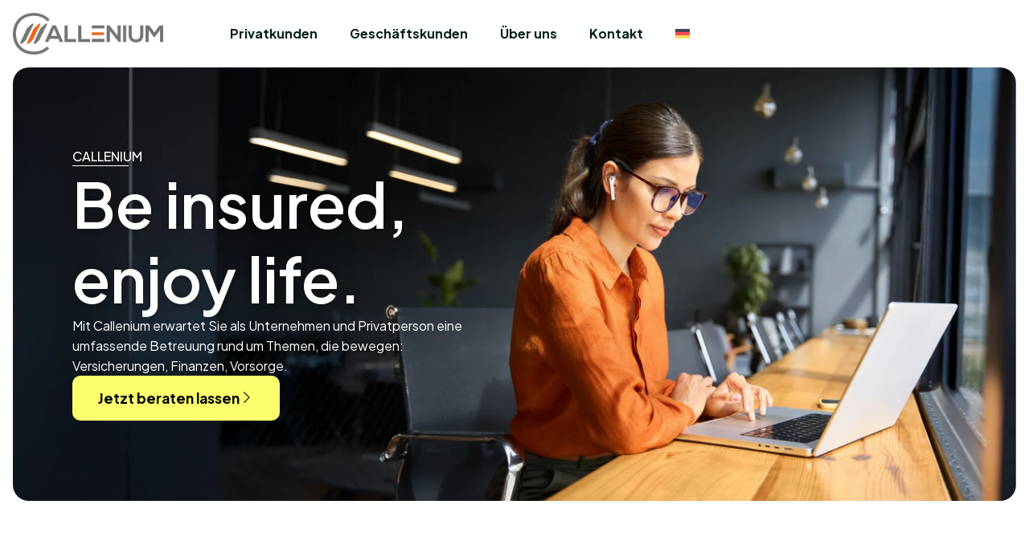

--- FILE ---
content_type: text/html; charset=UTF-8
request_url: https://callenium.ch/
body_size: 176465
content:
<!doctype html>
<html lang="de-DE">
<head>
	<meta charset="UTF-8">
	<meta name="viewport" content="width=device-width, initial-scale=1">
	<link rel="profile" href="https://gmpg.org/xfn/11">
	<script type="text/javascript" data-cookieconsent="ignore">
	window.dataLayer = window.dataLayer || [];

	function gtag() {
		dataLayer.push(arguments);
	}

	gtag("consent", "default", {
		ad_personalization: "denied",
		ad_storage: "denied",
		ad_user_data: "denied",
		analytics_storage: "denied",
		functionality_storage: "denied",
		personalization_storage: "denied",
		security_storage: "granted",
		wait_for_update: 500,
	});
	gtag("set", "ads_data_redaction", true);
	</script>
<script type="text/javascript"
		id="Cookiebot"
		src="https://consent.cookiebot.com/uc.js"
		data-implementation="wp"
		data-cbid="1f4726a1-2e7f-4352-ba21-4c20619b305d"
							data-blockingmode="auto"
	></script>
<meta name='robots' content='index, follow, max-image-preview:large, max-snippet:-1, max-video-preview:-1' />

	<!-- This site is optimized with the Yoast SEO Premium plugin v26.1 (Yoast SEO v26.1.1) - https://yoast.com/wordpress/plugins/seo/ -->
	<title>Callenium – Versicherung, Finanzen &amp; Vorsorge</title>
	<meta name="description" content="Persönliche Beratung zu Versicherung, Finanzen &amp; Vorsorge. Vertrauen Sie Callenium als starken Partner – sicher, kompetent, unabhängig. Jetzt mehr erfahren!" />
	<link rel="canonical" href="https://callenium.ch/" />
	<meta property="og:locale" content="de_DE" />
	<meta property="og:type" content="website" />
	<meta property="og:title" content="Home" />
	<meta property="og:description" content="Persönliche Beratung zu Versicherung, Finanzen &amp; Vorsorge. Vertrauen Sie Callenium als starken Partner – sicher, kompetent, unabhängig. Jetzt mehr erfahren!" />
	<meta property="og:url" content="https://callenium.ch/" />
	<meta property="og:site_name" content="Callenium" />
	<meta property="article:modified_time" content="2025-10-24T12:30:51+00:00" />
	<meta property="og:image" content="https://callenium.ch/wp-content/uploads/2025/10/Callenium-Home-Weiblich-1.png" />
	<meta property="og:image:width" content="675" />
	<meta property="og:image:height" content="691" />
	<meta property="og:image:type" content="image/png" />
	<meta name="twitter:card" content="summary_large_image" />
	<script type="application/ld+json" class="yoast-schema-graph">{"@context":"https://schema.org","@graph":[{"@type":"WebPage","@id":"https://callenium.ch/","url":"https://callenium.ch/","name":"Callenium – Versicherung, Finanzen & Vorsorge","isPartOf":{"@id":"https://callenium.ch/#website"},"primaryImageOfPage":{"@id":"https://callenium.ch/#primaryimage"},"image":{"@id":"https://callenium.ch/#primaryimage"},"thumbnailUrl":"https://callenium.ch/wp-content/uploads/2025/10/Callenium-Home-Weiblich-1.png","datePublished":"2025-09-08T13:10:18+00:00","dateModified":"2025-10-24T12:30:51+00:00","description":"Persönliche Beratung zu Versicherung, Finanzen & Vorsorge. Vertrauen Sie Callenium als starken Partner – sicher, kompetent, unabhängig. Jetzt mehr erfahren!","breadcrumb":{"@id":"https://callenium.ch/#breadcrumb"},"inLanguage":"de","potentialAction":[{"@type":"ReadAction","target":["https://callenium.ch/"]}]},{"@type":"ImageObject","inLanguage":"de","@id":"https://callenium.ch/#primaryimage","url":"https://callenium.ch/wp-content/uploads/2025/10/Callenium-Home-Weiblich-1.png","contentUrl":"https://callenium.ch/wp-content/uploads/2025/10/Callenium-Home-Weiblich-1.png","width":675,"height":691},{"@type":"BreadcrumbList","@id":"https://callenium.ch/#breadcrumb","itemListElement":[{"@type":"ListItem","position":1,"name":"Home"}]},{"@type":"WebSite","@id":"https://callenium.ch/#website","url":"https://callenium.ch/","name":"Callenium","description":"","potentialAction":[{"@type":"SearchAction","target":{"@type":"EntryPoint","urlTemplate":"https://callenium.ch/?s={search_term_string}"},"query-input":{"@type":"PropertyValueSpecification","valueRequired":true,"valueName":"search_term_string"}}],"inLanguage":"de"}]}</script>
	<!-- / Yoast SEO Premium plugin. -->


<link rel='dns-prefetch' href='//cdnjs.cloudflare.com' />
<link rel='dns-prefetch' href='//cdn.elementor.com' />
<link rel='dns-prefetch' href='//www.googletagmanager.com' />
<link rel="alternate" type="application/rss+xml" title="Callenium &raquo; Feed" href="https://callenium.ch/feed/" />
<link rel="alternate" type="application/rss+xml" title="Callenium &raquo; Kommentar-Feed" href="https://callenium.ch/comments/feed/" />
<link rel="alternate" title="oEmbed (JSON)" type="application/json+oembed" href="https://callenium.ch/wp-json/oembed/1.0/embed?url=https%3A%2F%2Fcallenium.ch%2F" />
<link rel="alternate" title="oEmbed (XML)" type="text/xml+oembed" href="https://callenium.ch/wp-json/oembed/1.0/embed?url=https%3A%2F%2Fcallenium.ch%2F&#038;format=xml" />
<style id='wp-img-auto-sizes-contain-inline-css'>
img:is([sizes=auto i],[sizes^="auto," i]){contain-intrinsic-size:3000px 1500px}
/*# sourceURL=wp-img-auto-sizes-contain-inline-css */
</style>
<style id='wp-emoji-styles-inline-css'>

	img.wp-smiley, img.emoji {
		display: inline !important;
		border: none !important;
		box-shadow: none !important;
		height: 1em !important;
		width: 1em !important;
		margin: 0 0.07em !important;
		vertical-align: -0.1em !important;
		background: none !important;
		padding: 0 !important;
	}
/*# sourceURL=wp-emoji-styles-inline-css */
</style>
<link rel='stylesheet' id='rkit-offcanvas-style-css' href='https://callenium.ch/wp-content/plugins/rometheme-for-elementor/widgets/assets/css/offcanvas.css?ver=1.6.6' media='all' />
<link rel='stylesheet' id='rkit-navmenu-style-css' href='https://callenium.ch/wp-content/plugins/rometheme-for-elementor/widgets/assets/css/navmenu.css?ver=1.6.6' media='all' />
<link rel='stylesheet' id='rkit-headerinfo-style-css' href='https://callenium.ch/wp-content/plugins/rometheme-for-elementor/widgets/assets/css/headerinfo.css?ver=1.6.6' media='all' />
<link rel='stylesheet' id='navmenu-rkit-style-css' href='https://callenium.ch/wp-content/plugins/rometheme-for-elementor/widgets/assets/css/rkit-navmenu.css?ver=1.6.6' media='all' />
<link rel='stylesheet' id='rkit-search-style-css' href='https://callenium.ch/wp-content/plugins/rometheme-for-elementor/widgets/assets/css/search.css?ver=1.6.6' media='all' />
<link rel='stylesheet' id='rkit-sitelogo-style-css' href='https://callenium.ch/wp-content/plugins/rometheme-for-elementor/widgets/assets/css/site_logo.css?ver=1.6.6' media='all' />
<link rel='stylesheet' id='rkit-post-grid-style-css' href='https://callenium.ch/wp-content/plugins/rometheme-for-elementor/widgets/assets/css/rkit-blog-post.css?ver=1.6.6' media='all' />
<link rel='stylesheet' id='rkit-post-block-style-css' href='https://callenium.ch/wp-content/plugins/rometheme-for-elementor/widgets/assets/css/rkit-post-block.css?ver=1.6.6' media='all' />
<link rel='stylesheet' id='rkit-cta-style-css' href='https://callenium.ch/wp-content/plugins/rometheme-for-elementor/widgets/assets/css/cta.css?ver=1.6.6' media='all' />
<link rel='stylesheet' id='rkit-blockquote-css' href='https://callenium.ch/wp-content/plugins/rometheme-for-elementor/widgets/assets/css/blockquote.css?ver=1.6.6' media='all' />
<link rel='stylesheet' id='rkit-social-share-css' href='https://callenium.ch/wp-content/plugins/rometheme-for-elementor/widgets/assets/css/social_share.css?ver=1.6.6' media='all' />
<link rel='stylesheet' id='rkit-social-icon-css' href='https://callenium.ch/wp-content/plugins/rometheme-for-elementor/widgets/assets/css/social_icon.css?ver=1.6.6' media='all' />
<link rel='stylesheet' id='rkit-team-style-css' href='https://callenium.ch/wp-content/plugins/rometheme-for-elementor/widgets/assets/css/rkit_team.css?ver=1.6.6' media='all' />
<link rel='stylesheet' id='rkit-running_text-style-css' href='https://callenium.ch/wp-content/plugins/rometheme-for-elementor/widgets/assets/css/running_text.css?ver=1.6.6' media='all' />
<link rel='stylesheet' id='rkit-animated_heading-style-css' href='https://callenium.ch/wp-content/plugins/rometheme-for-elementor/widgets/assets/css/animated_heading.css?ver=1.6.6' media='all' />
<link rel='stylesheet' id='rkit-card_slider-style-css' href='https://callenium.ch/wp-content/plugins/rometheme-for-elementor/widgets/assets/css/card_slider.css?ver=1.6.6' media='all' />
<link rel='stylesheet' id='rkit-accordion-style-css' href='https://callenium.ch/wp-content/plugins/rometheme-for-elementor/widgets/assets/css/accordion.css?ver=1.6.6' media='all' />
<link rel='stylesheet' id='rkit-testimonial_carousel-style-css' href='https://callenium.ch/wp-content/plugins/rometheme-for-elementor/widgets/assets/css/testimonial_carousel.css?ver=1.6.6' media='all' />
<link rel='stylesheet' id='rkit-swiper-css' href='https://callenium.ch/wp-content/plugins/rometheme-for-elementor/widgets/assets/css/swiper-bundle.min.css?ver=1.6.6' media='all' />
<link rel='stylesheet' id='rkit-tabs-style-css' href='https://callenium.ch/wp-content/plugins/rometheme-for-elementor/widgets/assets/css/tabs.css?ver=1.6.6' media='all' />
<link rel='stylesheet' id='rkit-progress-style-css' href='https://callenium.ch/wp-content/plugins/rometheme-for-elementor/widgets/assets/css/progress-bar.css?ver=1.6.6' media='all' />
<link rel='stylesheet' id='counter-style-css' href='https://callenium.ch/wp-content/plugins/rometheme-for-elementor/widgets/assets/css/counter.css?ver=1.6.6' media='all' />
<link rel='stylesheet' id='countdown-style-css' href='https://callenium.ch/wp-content/plugins/rometheme-for-elementor/widgets/assets/css/countdown.css?ver=1.6.6' media='all' />
<link rel='stylesheet' id='rkit-pricelist-style-css' href='https://callenium.ch/wp-content/plugins/rometheme-for-elementor/widgets/assets/css/pricelist.css?ver=1.6.6' media='all' />
<link rel='stylesheet' id='advanced_heading-style-css' href='https://callenium.ch/wp-content/plugins/rometheme-for-elementor/widgets/assets/css/advanced_heading.css?ver=1.6.6' media='all' />
<link rel='stylesheet' id='image_comparison-style-css' href='https://callenium.ch/wp-content/plugins/rometheme-for-elementor/widgets/assets/css/image_comparison.css?ver=1.6.6' media='all' />
<link rel='stylesheet' id='postlist-style-css' href='https://callenium.ch/wp-content/plugins/rometheme-for-elementor/widgets/assets/css/postlist.css?ver=1.6.6' media='all' />
<link rel='stylesheet' id='pricebox-style-css' href='https://callenium.ch/wp-content/plugins/rometheme-for-elementor/widgets/assets/css/pricingbox.css?ver=1.6.6' media='all' />
<link rel='stylesheet' id='rkit-image_box-style-css' href='https://callenium.ch/wp-content/plugins/rometheme-for-elementor/widgets/assets/css/image_box.css?ver=1.6.6' media='all' />
<link rel='stylesheet' id='rkit-image_accordion-style-css' href='https://callenium.ch/wp-content/plugins/rometheme-for-elementor/widgets/assets/css/image_accordion.css?ver=1.6.6' media='all' />
<link rel='stylesheet' id='rkit-dual_button-style-css' href='https://callenium.ch/wp-content/plugins/rometheme-for-elementor/widgets/assets/css/dual_button.css?ver=1.6.6' media='all' />
<link rel='stylesheet' id='rkit-image_gallery-style-css' href='https://callenium.ch/wp-content/plugins/rometheme-for-elementor/widgets/assets/css/image_gallery.css?ver=1.6.6' media='all' />
<link rel='stylesheet' id='rkit-home-slider-style-css' href='https://callenium.ch/wp-content/plugins/rometheme-for-elementor/widgets/assets/css/home_slider.css?ver=1.6.6' media='all' />
<link rel='stylesheet' id='rkit-woo-product-grid-style-css' href='https://callenium.ch/wp-content/plugins/rometheme-for-elementor/widgets/assets/css/woo_product_grid.css?ver=1.6.6' media='all' />
<link rel='stylesheet' id='rkit-client_grid-style-css' href='https://callenium.ch/wp-content/plugins/rometheme-for-elementor/widgets/assets/css/client_grid.css?ver=1.6.6' media='all' />
<link rel='stylesheet' id='rkit-barchart-style-css' href='https://callenium.ch/wp-content/plugins/rometheme-for-elementor/widgets/assets/css/barchart.css?ver=1.6.6' media='all' />
<link rel='stylesheet' id='rkit-linechart-style-css' href='https://callenium.ch/wp-content/plugins/rometheme-for-elementor/widgets/assets/css/linechart.css?ver=1.6.6' media='all' />
<link rel='stylesheet' id='rkit-piechart-style-css' href='https://callenium.ch/wp-content/plugins/rometheme-for-elementor/widgets/assets/css/piechart.css?ver=1.6.6' media='all' />
<link rel='stylesheet' id='rkit-back-to-top-style-css' href='https://callenium.ch/wp-content/plugins/rometheme-for-elementor/widgets/assets/css/back_to_top.css?ver=1.6.6' media='all' />
<link rel='stylesheet' id='rkit-video-button-style-css' href='https://callenium.ch/wp-content/plugins/rometheme-for-elementor/widgets/assets/css/video_button.css?ver=1.6.6' media='all' />
<link rel='stylesheet' id='rkit-glightbox-style-css' href='https://callenium.ch/wp-content/plugins/rometheme-for-elementor/widgets/assets/css/glightbox.min.css?ver=1.6.6' media='all' />
<link rel='stylesheet' id='elementor-icons-rtmicon-css' href='https://callenium.ch/wp-content/plugins/rometheme-for-elementor/assets/css/rtmicons.css?ver=1.6.6' media='all' />
<link rel='stylesheet' id='rkit-widget-style-css' href='https://callenium.ch/wp-content/plugins/rometheme-for-elementor/assets/css/rkit.css?ver=1.6.6' media='all' />
<link rel='stylesheet' id='wpml-legacy-horizontal-list-0-css' href='https://callenium.ch/wp-content/plugins/sitepress-multilingual-cms/templates/language-switchers/legacy-list-horizontal/style.min.css?ver=1' media='all' />
<link rel='stylesheet' id='wpml-menu-item-0-css' href='https://callenium.ch/wp-content/plugins/sitepress-multilingual-cms/templates/language-switchers/menu-item/style.min.css?ver=1' media='all' />
<link rel='stylesheet' id='ea11y-widget-fonts-css' href='https://callenium.ch/wp-content/plugins/pojo-accessibility/assets/build/fonts.css?ver=3.8.1' media='all' />
<link rel='stylesheet' id='ea11y-skip-link-css' href='https://callenium.ch/wp-content/plugins/pojo-accessibility/assets/build/skip-link.css?ver=3.8.1' media='all' />
<link rel='stylesheet' id='rtform-text-style-css' href='https://callenium.ch/wp-content/plugins/romethemeform/widgets/assets/css/rtform_text.css?ver=1.2.4' media='all' />
<link rel='stylesheet' id='rform-style-css' href='https://callenium.ch/wp-content/plugins/romethemeform/widgets/assets/css/rform.css?ver=1.2.4' media='all' />
<link rel='stylesheet' id='spinner-style-css' href='https://callenium.ch/wp-content/plugins/romethemeform/widgets/assets/css/spinner-loading.css?ver=1.2.4' media='all' />
<link rel='stylesheet' id='rform-btn-style-css' href='https://callenium.ch/wp-content/plugins/romethemeform/widgets/assets/css/rform-button.css?ver=1.2.4' media='all' />
<link rel='stylesheet' id='rform-select-style-css' href='https://callenium.ch/wp-content/plugins/romethemeform/widgets/assets/css/rform-select.css?ver=1.2.4' media='all' />
<link rel='stylesheet' id='rform-radiobutton-style-css' href='https://callenium.ch/wp-content/plugins/romethemeform/widgets/assets/css/rform-radiobutton.css?ver=1.2.4' media='all' />
<link rel='stylesheet' id='rform-checkbox-style-css' href='https://callenium.ch/wp-content/plugins/romethemeform/widgets/assets/css/rform-checkbox.css?ver=1.2.4' media='all' />
<link rel='stylesheet' id='rform-gdpr-style-css' href='https://callenium.ch/wp-content/plugins/romethemeform/widgets/assets/css/rform-gdpr.css?ver=1.2.4' media='all' />
<link rel='stylesheet' id='intlTelInput-css' href='https://callenium.ch/wp-content/plugins/romethemeform/widgets/assets/css/intlTelInput.css?ver=1.2.4' media='all' />
<link rel='stylesheet' id='rform-date-style-css' href='https://callenium.ch/wp-content/plugins/romethemeform/widgets/assets/css/rform-date.css?ver=1.2.4' media='all' />
<link rel='stylesheet' id='rform-time-style-css' href='https://callenium.ch/wp-content/plugins/romethemeform/widgets/assets/css/rform-time.css?ver=1.2.4' media='all' />
<link rel='stylesheet' id='cute-alert-css' href='https://callenium.ch/wp-content/plugins/metform/public/assets/lib/cute-alert/style.css?ver=4.0.6' media='all' />
<link rel='stylesheet' id='text-editor-style-css' href='https://callenium.ch/wp-content/plugins/metform/public/assets/css/text-editor.css?ver=4.0.6' media='all' />
<link rel='stylesheet' id='hello-elementor-css' href='https://callenium.ch/wp-content/themes/hello-elementor/assets/css/reset.css?ver=3.4.4' media='all' />
<link rel='stylesheet' id='hello-elementor-theme-style-css' href='https://callenium.ch/wp-content/themes/hello-elementor/assets/css/theme.css?ver=3.4.4' media='all' />
<link rel='stylesheet' id='hello-elementor-header-footer-css' href='https://callenium.ch/wp-content/themes/hello-elementor/assets/css/header-footer.css?ver=3.4.4' media='all' />
<link rel='stylesheet' id='elementor-frontend-css' href='https://callenium.ch/wp-content/uploads/elementor/css/custom-frontend.min.css?ver=1768304382' media='all' />
<link rel='stylesheet' id='elementor-post-19-css' href='https://callenium.ch/wp-content/uploads/elementor/css/post-19.css?ver=1768304382' media='all' />
<link rel='stylesheet' id='widget-image-css' href='https://callenium.ch/wp-content/plugins/elementor/assets/css/widget-image.min.css?ver=3.32.4' media='all' />
<link rel='stylesheet' id='widget-nav-menu-css' href='https://callenium.ch/wp-content/uploads/elementor/css/custom-pro-widget-nav-menu.min.css?ver=1768304382' media='all' />
<link rel='stylesheet' id='widget-heading-css' href='https://callenium.ch/wp-content/plugins/elementor/assets/css/widget-heading.min.css?ver=3.32.4' media='all' />
<link rel='stylesheet' id='widget-spacer-css' href='https://callenium.ch/wp-content/plugins/elementor/assets/css/widget-spacer.min.css?ver=3.32.4' media='all' />
<link rel='stylesheet' id='widget-icon-list-css' href='https://callenium.ch/wp-content/uploads/elementor/css/custom-widget-icon-list.min.css?ver=1768304382' media='all' />
<link rel='stylesheet' id='widget-divider-css' href='https://callenium.ch/wp-content/plugins/elementor/assets/css/widget-divider.min.css?ver=3.32.4' media='all' />
<link rel='stylesheet' id='rkit-tooltips-style-css' href='https://callenium.ch/wp-content/plugins/rometheme-for-elementor/assets/css/tooltip.css?ver=1.6.6' media='all' />
<link rel='stylesheet' id='widget-icon-box-css' href='https://callenium.ch/wp-content/uploads/elementor/css/custom-widget-icon-box.min.css?ver=1768304382' media='all' />
<link rel='stylesheet' id='widget-counter-css' href='https://callenium.ch/wp-content/plugins/elementor/assets/css/widget-counter.min.css?ver=3.32.4' media='all' />
<link rel='stylesheet' id='widget-form-css' href='https://callenium.ch/wp-content/plugins/elementor-pro/assets/css/widget-form.min.css?ver=3.32.2' media='all' />
<link rel='stylesheet' id='e-animation-fadeInUp-css' href='https://callenium.ch/wp-content/plugins/elementor/assets/lib/animations/styles/fadeInUp.min.css?ver=3.32.4' media='all' />
<link rel='stylesheet' id='elementor-post-107-css' href='https://callenium.ch/wp-content/uploads/elementor/css/post-107.css?ver=1768304705' media='all' />
<link rel='stylesheet' id='elementor-post-109-css' href='https://callenium.ch/wp-content/uploads/elementor/css/post-109.css?ver=1768304383' media='all' />
<link rel='stylesheet' id='elementor-post-329-css' href='https://callenium.ch/wp-content/uploads/elementor/css/post-329.css?ver=1768304383' media='all' />
<link rel='stylesheet' id='elementor-gf-plusjakartasans-css' href='https://fonts.googleapis.com/css?family=Plus+Jakarta+Sans:100,100italic,200,200italic,300,300italic,400,400italic,500,500italic,600,600italic,700,700italic,800,800italic,900,900italic&#038;display=swap' media='all' />
<link rel='stylesheet' id='elementor-icons-rtmicons-css' href='https://callenium.ch/wp-content/plugins/rometheme-for-elementor/assets/css/rtmicon-regular.css?ver=1.6.6' media='all' />
<script id="wpml-cookie-js-extra">
var wpml_cookies = {"wp-wpml_current_language":{"value":"de","expires":1,"path":"/"}};
var wpml_cookies = {"wp-wpml_current_language":{"value":"de","expires":1,"path":"/"}};
//# sourceURL=wpml-cookie-js-extra
</script>
<script src="https://callenium.ch/wp-content/plugins/sitepress-multilingual-cms/res/js/cookies/language-cookie.js?ver=482900" id="wpml-cookie-js" defer data-wp-strategy="defer"></script>
<script src="https://callenium.ch/wp-includes/js/jquery/jquery.min.js?ver=3.7.1" id="jquery-core-js"></script>
<script src="https://callenium.ch/wp-includes/js/jquery/jquery-migrate.min.js?ver=3.4.1" id="jquery-migrate-js"></script>
<script src="https://callenium.ch/wp-content/plugins/rometheme-for-elementor/widgets/assets/js/card_slider.js?ver=1.6.6" id="card-slider-script-js"></script>
<script src="https://callenium.ch/wp-content/plugins/rometheme-for-elementor/widgets/assets/js/animated_heading.js?ver=1.6.6" id="animated-heading-script-js"></script>
<script src="https://callenium.ch/wp-content/plugins/rometheme-for-elementor/widgets/assets/js/accordion.js?ver=1.6.6" id="accordion-script-js"></script>
<script src="https://callenium.ch/wp-content/plugins/rometheme-for-elementor/widgets/assets/js/bar_chart.js?ver=1.6.6" id="bar_chart-script-js"></script>
<script src="https://callenium.ch/wp-content/plugins/rometheme-for-elementor/widgets/assets/js/line_chart.js?ver=1.6.6" id="line_chart-script-js"></script>
<script src="https://callenium.ch/wp-content/plugins/rometheme-for-elementor/widgets/assets/js/pie_chart.js?ver=1.6.6" id="pie_chart-script-js"></script>
<script src="https://callenium.ch/wp-content/plugins/rometheme-for-elementor/widgets/assets/js/swiper-bundle.min.js?ver=1.6.6" id="swiperjs-js"></script>
<script src="https://callenium.ch/wp-content/plugins/romethemeform/widgets/assets/js/rtform_text.js?ver=1.2.4" id="rtform-text-js-js"></script>
<script src="https://callenium.ch/wp-content/plugins/romethemeform/widgets/assets/js/rform_select.js?ver=1.2.4" id="rform-select-js-js"></script>
<script src="https://callenium.ch/wp-content/plugins/romethemeform/widgets/assets/js/rform_tel_input.js?ver=1.2.4" id="rform-phone-js-js"></script>
<script src="https://callenium.ch/wp-content/plugins/romethemeform/widgets/assets/js/rform-gdpr.js?ver=1.2.4" id="rform-gdpr-js-js"></script>
<script id="rform-script-js-extra">
var romethemeform_ajax_url = {"ajax_url":"https://callenium.ch/wp-admin/admin-ajax.php","nonce":"9eebb68b75"};
//# sourceURL=rform-script-js-extra
</script>
<script src="https://callenium.ch/wp-content/plugins/romethemeform/widgets/assets/js/rform.js?ver=1.2.4" id="rform-script-js"></script>
<script id="intl-tel-input-js-extra">
var intl_tel_input_script = {"url":"https://callenium.ch/wp-content/plugins/romethemeform/widgets/assets/js/intl_tel_input_utils.js"};
//# sourceURL=intl-tel-input-js-extra
</script>
<script src="https://callenium.ch/wp-content/plugins/romethemeform/widgets/assets/js/intl_tel_input.min.js?ver=1.2.4" id="intl-tel-input-js"></script>

<!-- Google Tag (gtac.js) durch Site-Kit hinzugefügt -->
<!-- Von Site Kit hinzugefügtes Google-Analytics-Snippet -->
<script src="https://www.googletagmanager.com/gtag/js?id=GT-5RF6X6XX" id="google_gtagjs-js" async></script>
<script id="google_gtagjs-js-after">
window.dataLayer = window.dataLayer || [];function gtag(){dataLayer.push(arguments);}
gtag("set","linker",{"domains":["callenium.ch"]});
gtag("js", new Date());
gtag("set", "developer_id.dZTNiMT", true);
gtag("config", "GT-5RF6X6XX");
 window._googlesitekit = window._googlesitekit || {}; window._googlesitekit.throttledEvents = []; window._googlesitekit.gtagEvent = (name, data) => { var key = JSON.stringify( { name, data } ); if ( !! window._googlesitekit.throttledEvents[ key ] ) { return; } window._googlesitekit.throttledEvents[ key ] = true; setTimeout( () => { delete window._googlesitekit.throttledEvents[ key ]; }, 5 ); gtag( "event", name, { ...data, event_source: "site-kit" } ); }; 
//# sourceURL=google_gtagjs-js-after
</script>
<link rel="https://api.w.org/" href="https://callenium.ch/wp-json/" /><link rel="alternate" title="JSON" type="application/json" href="https://callenium.ch/wp-json/wp/v2/pages/107" /><link rel="EditURI" type="application/rsd+xml" title="RSD" href="https://callenium.ch/xmlrpc.php?rsd" />
<meta name="generator" content="WordPress 6.9" />
<link rel='shortlink' href='https://callenium.ch/' />
<meta name="generator" content="WPML ver:4.8.2 stt:1,4,3,27,2;" />
<meta name="generator" content="Site Kit by Google 1.170.0" /><meta name="google-site-verification" content="h317AuURRD5B0JNdQe0TEONF9FGN047RnHF-qg8Pi9g"><meta name="generator" content="Elementor 3.32.4; features: e_font_icon_svg, additional_custom_breakpoints; settings: css_print_method-external, google_font-enabled, font_display-swap">
<!-- Meta Pixel Code -->
<script>
  !function(f,b,e,v,n,t,s)
  {if(f.fbq)return;n=f.fbq=function(){n.callMethod?
  n.callMethod.apply(n,arguments):n.queue.push(arguments)};
  if(!f._fbq)f._fbq=n;n.push=n;n.loaded=!0;n.version='2.0';
  n.queue=[];t=b.createElement(e);t.async=!0;
  t.src=v;s=b.getElementsByTagName(e)[0];
  s.parentNode.insertBefore(t,s)}(window, document,'script',
  'https://connect.facebook.net/en_US/fbevents.js');
  fbq('init', '557031739538164'); 
  fbq('track', 'PageView');
</script>
<noscript>
  <img height="1" width="1" style="display:none"
  src="https://www.facebook.com/tr?id=557031739538164&ev=PageView&noscript=1"/>
</noscript>
<!-- End Meta Pixel Code -->
			<style>
				.e-con.e-parent:nth-of-type(n+4):not(.e-lazyloaded):not(.e-no-lazyload),
				.e-con.e-parent:nth-of-type(n+4):not(.e-lazyloaded):not(.e-no-lazyload) * {
					background-image: none !important;
				}
				@media screen and (max-height: 1024px) {
					.e-con.e-parent:nth-of-type(n+3):not(.e-lazyloaded):not(.e-no-lazyload),
					.e-con.e-parent:nth-of-type(n+3):not(.e-lazyloaded):not(.e-no-lazyload) * {
						background-image: none !important;
					}
				}
				@media screen and (max-height: 640px) {
					.e-con.e-parent:nth-of-type(n+2):not(.e-lazyloaded):not(.e-no-lazyload),
					.e-con.e-parent:nth-of-type(n+2):not(.e-lazyloaded):not(.e-no-lazyload) * {
						background-image: none !important;
					}
				}
			</style>
						<meta name="theme-color" content="#EEEEEE">
			<link rel="icon" href="https://callenium.ch/wp-content/uploads/2025/09/site-icon-callenium.webp" sizes="32x32" />
<link rel="icon" href="https://callenium.ch/wp-content/uploads/2025/09/site-icon-callenium.webp" sizes="192x192" />
<link rel="apple-touch-icon" href="https://callenium.ch/wp-content/uploads/2025/09/site-icon-callenium.webp" />
<meta name="msapplication-TileImage" content="https://callenium.ch/wp-content/uploads/2025/09/site-icon-callenium.webp" />
<style id='global-styles-inline-css'>
:root{--wp--preset--aspect-ratio--square: 1;--wp--preset--aspect-ratio--4-3: 4/3;--wp--preset--aspect-ratio--3-4: 3/4;--wp--preset--aspect-ratio--3-2: 3/2;--wp--preset--aspect-ratio--2-3: 2/3;--wp--preset--aspect-ratio--16-9: 16/9;--wp--preset--aspect-ratio--9-16: 9/16;--wp--preset--color--black: #000000;--wp--preset--color--cyan-bluish-gray: #abb8c3;--wp--preset--color--white: #ffffff;--wp--preset--color--pale-pink: #f78da7;--wp--preset--color--vivid-red: #cf2e2e;--wp--preset--color--luminous-vivid-orange: #ff6900;--wp--preset--color--luminous-vivid-amber: #fcb900;--wp--preset--color--light-green-cyan: #7bdcb5;--wp--preset--color--vivid-green-cyan: #00d084;--wp--preset--color--pale-cyan-blue: #8ed1fc;--wp--preset--color--vivid-cyan-blue: #0693e3;--wp--preset--color--vivid-purple: #9b51e0;--wp--preset--gradient--vivid-cyan-blue-to-vivid-purple: linear-gradient(135deg,rgb(6,147,227) 0%,rgb(155,81,224) 100%);--wp--preset--gradient--light-green-cyan-to-vivid-green-cyan: linear-gradient(135deg,rgb(122,220,180) 0%,rgb(0,208,130) 100%);--wp--preset--gradient--luminous-vivid-amber-to-luminous-vivid-orange: linear-gradient(135deg,rgb(252,185,0) 0%,rgb(255,105,0) 100%);--wp--preset--gradient--luminous-vivid-orange-to-vivid-red: linear-gradient(135deg,rgb(255,105,0) 0%,rgb(207,46,46) 100%);--wp--preset--gradient--very-light-gray-to-cyan-bluish-gray: linear-gradient(135deg,rgb(238,238,238) 0%,rgb(169,184,195) 100%);--wp--preset--gradient--cool-to-warm-spectrum: linear-gradient(135deg,rgb(74,234,220) 0%,rgb(151,120,209) 20%,rgb(207,42,186) 40%,rgb(238,44,130) 60%,rgb(251,105,98) 80%,rgb(254,248,76) 100%);--wp--preset--gradient--blush-light-purple: linear-gradient(135deg,rgb(255,206,236) 0%,rgb(152,150,240) 100%);--wp--preset--gradient--blush-bordeaux: linear-gradient(135deg,rgb(254,205,165) 0%,rgb(254,45,45) 50%,rgb(107,0,62) 100%);--wp--preset--gradient--luminous-dusk: linear-gradient(135deg,rgb(255,203,112) 0%,rgb(199,81,192) 50%,rgb(65,88,208) 100%);--wp--preset--gradient--pale-ocean: linear-gradient(135deg,rgb(255,245,203) 0%,rgb(182,227,212) 50%,rgb(51,167,181) 100%);--wp--preset--gradient--electric-grass: linear-gradient(135deg,rgb(202,248,128) 0%,rgb(113,206,126) 100%);--wp--preset--gradient--midnight: linear-gradient(135deg,rgb(2,3,129) 0%,rgb(40,116,252) 100%);--wp--preset--font-size--small: 13px;--wp--preset--font-size--medium: 20px;--wp--preset--font-size--large: 36px;--wp--preset--font-size--x-large: 42px;--wp--preset--spacing--20: 0.44rem;--wp--preset--spacing--30: 0.67rem;--wp--preset--spacing--40: 1rem;--wp--preset--spacing--50: 1.5rem;--wp--preset--spacing--60: 2.25rem;--wp--preset--spacing--70: 3.38rem;--wp--preset--spacing--80: 5.06rem;--wp--preset--shadow--natural: 6px 6px 9px rgba(0, 0, 0, 0.2);--wp--preset--shadow--deep: 12px 12px 50px rgba(0, 0, 0, 0.4);--wp--preset--shadow--sharp: 6px 6px 0px rgba(0, 0, 0, 0.2);--wp--preset--shadow--outlined: 6px 6px 0px -3px rgb(255, 255, 255), 6px 6px rgb(0, 0, 0);--wp--preset--shadow--crisp: 6px 6px 0px rgb(0, 0, 0);}:root { --wp--style--global--content-size: 800px;--wp--style--global--wide-size: 1200px; }:where(body) { margin: 0; }.wp-site-blocks > .alignleft { float: left; margin-right: 2em; }.wp-site-blocks > .alignright { float: right; margin-left: 2em; }.wp-site-blocks > .aligncenter { justify-content: center; margin-left: auto; margin-right: auto; }:where(.wp-site-blocks) > * { margin-block-start: 24px; margin-block-end: 0; }:where(.wp-site-blocks) > :first-child { margin-block-start: 0; }:where(.wp-site-blocks) > :last-child { margin-block-end: 0; }:root { --wp--style--block-gap: 24px; }:root :where(.is-layout-flow) > :first-child{margin-block-start: 0;}:root :where(.is-layout-flow) > :last-child{margin-block-end: 0;}:root :where(.is-layout-flow) > *{margin-block-start: 24px;margin-block-end: 0;}:root :where(.is-layout-constrained) > :first-child{margin-block-start: 0;}:root :where(.is-layout-constrained) > :last-child{margin-block-end: 0;}:root :where(.is-layout-constrained) > *{margin-block-start: 24px;margin-block-end: 0;}:root :where(.is-layout-flex){gap: 24px;}:root :where(.is-layout-grid){gap: 24px;}.is-layout-flow > .alignleft{float: left;margin-inline-start: 0;margin-inline-end: 2em;}.is-layout-flow > .alignright{float: right;margin-inline-start: 2em;margin-inline-end: 0;}.is-layout-flow > .aligncenter{margin-left: auto !important;margin-right: auto !important;}.is-layout-constrained > .alignleft{float: left;margin-inline-start: 0;margin-inline-end: 2em;}.is-layout-constrained > .alignright{float: right;margin-inline-start: 2em;margin-inline-end: 0;}.is-layout-constrained > .aligncenter{margin-left: auto !important;margin-right: auto !important;}.is-layout-constrained > :where(:not(.alignleft):not(.alignright):not(.alignfull)){max-width: var(--wp--style--global--content-size);margin-left: auto !important;margin-right: auto !important;}.is-layout-constrained > .alignwide{max-width: var(--wp--style--global--wide-size);}body .is-layout-flex{display: flex;}.is-layout-flex{flex-wrap: wrap;align-items: center;}.is-layout-flex > :is(*, div){margin: 0;}body .is-layout-grid{display: grid;}.is-layout-grid > :is(*, div){margin: 0;}body{padding-top: 0px;padding-right: 0px;padding-bottom: 0px;padding-left: 0px;}a:where(:not(.wp-element-button)){text-decoration: underline;}:root :where(.wp-element-button, .wp-block-button__link){background-color: #32373c;border-width: 0;color: #fff;font-family: inherit;font-size: inherit;font-style: inherit;font-weight: inherit;letter-spacing: inherit;line-height: inherit;padding-top: calc(0.667em + 2px);padding-right: calc(1.333em + 2px);padding-bottom: calc(0.667em + 2px);padding-left: calc(1.333em + 2px);text-decoration: none;text-transform: inherit;}.has-black-color{color: var(--wp--preset--color--black) !important;}.has-cyan-bluish-gray-color{color: var(--wp--preset--color--cyan-bluish-gray) !important;}.has-white-color{color: var(--wp--preset--color--white) !important;}.has-pale-pink-color{color: var(--wp--preset--color--pale-pink) !important;}.has-vivid-red-color{color: var(--wp--preset--color--vivid-red) !important;}.has-luminous-vivid-orange-color{color: var(--wp--preset--color--luminous-vivid-orange) !important;}.has-luminous-vivid-amber-color{color: var(--wp--preset--color--luminous-vivid-amber) !important;}.has-light-green-cyan-color{color: var(--wp--preset--color--light-green-cyan) !important;}.has-vivid-green-cyan-color{color: var(--wp--preset--color--vivid-green-cyan) !important;}.has-pale-cyan-blue-color{color: var(--wp--preset--color--pale-cyan-blue) !important;}.has-vivid-cyan-blue-color{color: var(--wp--preset--color--vivid-cyan-blue) !important;}.has-vivid-purple-color{color: var(--wp--preset--color--vivid-purple) !important;}.has-black-background-color{background-color: var(--wp--preset--color--black) !important;}.has-cyan-bluish-gray-background-color{background-color: var(--wp--preset--color--cyan-bluish-gray) !important;}.has-white-background-color{background-color: var(--wp--preset--color--white) !important;}.has-pale-pink-background-color{background-color: var(--wp--preset--color--pale-pink) !important;}.has-vivid-red-background-color{background-color: var(--wp--preset--color--vivid-red) !important;}.has-luminous-vivid-orange-background-color{background-color: var(--wp--preset--color--luminous-vivid-orange) !important;}.has-luminous-vivid-amber-background-color{background-color: var(--wp--preset--color--luminous-vivid-amber) !important;}.has-light-green-cyan-background-color{background-color: var(--wp--preset--color--light-green-cyan) !important;}.has-vivid-green-cyan-background-color{background-color: var(--wp--preset--color--vivid-green-cyan) !important;}.has-pale-cyan-blue-background-color{background-color: var(--wp--preset--color--pale-cyan-blue) !important;}.has-vivid-cyan-blue-background-color{background-color: var(--wp--preset--color--vivid-cyan-blue) !important;}.has-vivid-purple-background-color{background-color: var(--wp--preset--color--vivid-purple) !important;}.has-black-border-color{border-color: var(--wp--preset--color--black) !important;}.has-cyan-bluish-gray-border-color{border-color: var(--wp--preset--color--cyan-bluish-gray) !important;}.has-white-border-color{border-color: var(--wp--preset--color--white) !important;}.has-pale-pink-border-color{border-color: var(--wp--preset--color--pale-pink) !important;}.has-vivid-red-border-color{border-color: var(--wp--preset--color--vivid-red) !important;}.has-luminous-vivid-orange-border-color{border-color: var(--wp--preset--color--luminous-vivid-orange) !important;}.has-luminous-vivid-amber-border-color{border-color: var(--wp--preset--color--luminous-vivid-amber) !important;}.has-light-green-cyan-border-color{border-color: var(--wp--preset--color--light-green-cyan) !important;}.has-vivid-green-cyan-border-color{border-color: var(--wp--preset--color--vivid-green-cyan) !important;}.has-pale-cyan-blue-border-color{border-color: var(--wp--preset--color--pale-cyan-blue) !important;}.has-vivid-cyan-blue-border-color{border-color: var(--wp--preset--color--vivid-cyan-blue) !important;}.has-vivid-purple-border-color{border-color: var(--wp--preset--color--vivid-purple) !important;}.has-vivid-cyan-blue-to-vivid-purple-gradient-background{background: var(--wp--preset--gradient--vivid-cyan-blue-to-vivid-purple) !important;}.has-light-green-cyan-to-vivid-green-cyan-gradient-background{background: var(--wp--preset--gradient--light-green-cyan-to-vivid-green-cyan) !important;}.has-luminous-vivid-amber-to-luminous-vivid-orange-gradient-background{background: var(--wp--preset--gradient--luminous-vivid-amber-to-luminous-vivid-orange) !important;}.has-luminous-vivid-orange-to-vivid-red-gradient-background{background: var(--wp--preset--gradient--luminous-vivid-orange-to-vivid-red) !important;}.has-very-light-gray-to-cyan-bluish-gray-gradient-background{background: var(--wp--preset--gradient--very-light-gray-to-cyan-bluish-gray) !important;}.has-cool-to-warm-spectrum-gradient-background{background: var(--wp--preset--gradient--cool-to-warm-spectrum) !important;}.has-blush-light-purple-gradient-background{background: var(--wp--preset--gradient--blush-light-purple) !important;}.has-blush-bordeaux-gradient-background{background: var(--wp--preset--gradient--blush-bordeaux) !important;}.has-luminous-dusk-gradient-background{background: var(--wp--preset--gradient--luminous-dusk) !important;}.has-pale-ocean-gradient-background{background: var(--wp--preset--gradient--pale-ocean) !important;}.has-electric-grass-gradient-background{background: var(--wp--preset--gradient--electric-grass) !important;}.has-midnight-gradient-background{background: var(--wp--preset--gradient--midnight) !important;}.has-small-font-size{font-size: var(--wp--preset--font-size--small) !important;}.has-medium-font-size{font-size: var(--wp--preset--font-size--medium) !important;}.has-large-font-size{font-size: var(--wp--preset--font-size--large) !important;}.has-x-large-font-size{font-size: var(--wp--preset--font-size--x-large) !important;}
/*# sourceURL=global-styles-inline-css */
</style>
<link rel='stylesheet' id='font-awesome-5-all-css' href='https://callenium.ch/wp-content/plugins/elementor/assets/lib/font-awesome/css/all.min.css?ver=3.32.4' media='all' />
<link rel='stylesheet' id='font-awesome-4-shim-css' href='https://callenium.ch/wp-content/plugins/elementor/assets/lib/font-awesome/css/v4-shims.min.css?ver=3.32.4' media='all' />
</head>
<body class="home wp-singular page-template-default page page-id-107 wp-embed-responsive wp-theme-hello-elementor ally-default hello-elementor-default elementor-default elementor-template-full-width elementor-kit-19 elementor-page elementor-page-107">

		<script>
			const onSkipLinkClick = () => {
				const htmlElement = document.querySelector('html');

				htmlElement.style['scroll-behavior'] = 'smooth';

				setTimeout( () => htmlElement.style['scroll-behavior'] = null, 1000 );
			}
			document.addEventListener("DOMContentLoaded", () => {
				if (!document.querySelector('#content')) {
					document.querySelector('.ea11y-skip-to-content-link').remove();
				}
			});
		</script>
		<nav aria-label="Zur Inhaltsnavigation springen">
			<a class="ea11y-skip-to-content-link"
				href="#content"
				tabindex="1"
				onclick="onSkipLinkClick()"
			>
				Zum Inhalt springen
				<svg width="24" height="24" viewBox="0 0 24 24" fill="none" role="presentation">
					<path d="M18 6V12C18 12.7956 17.6839 13.5587 17.1213 14.1213C16.5587 14.6839 15.7956 15 15 15H5M5 15L9 11M5 15L9 19"
								stroke="black"
								stroke-width="1.5"
								stroke-linecap="round"
								stroke-linejoin="round"
					/>
				</svg>
			</a>
			<div class="ea11y-skip-to-content-backdrop"></div>
		</nav>

		

		<header data-elementor-type="header" data-elementor-id="109" class="elementor elementor-109 elementor-location-header" data-elementor-post-type="elementor_library">
			<div class="elementor-element elementor-element-38f5a66a e-flex e-con-boxed e-con e-parent" data-id="38f5a66a" data-element_type="container" data-settings="{&quot;background_background&quot;:&quot;classic&quot;}">
					<div class="e-con-inner">
		<div class="elementor-element elementor-element-63a0ac4e e-con-full e-flex e-con e-child" data-id="63a0ac4e" data-element_type="container">
				<div class="elementor-element elementor-element-3142ea89 elementor-widget elementor-widget-image" data-id="3142ea89" data-element_type="widget" data-widget_type="image.default">
																<a href="/">
							<img fetchpriority="high" width="951" height="262" src="https://callenium.ch/wp-content/uploads/2025/09/Callenium-logo.png" class="attachment-full size-full wp-image-403" alt="" srcset="https://callenium.ch/wp-content/uploads/2025/09/Callenium-logo.png 951w, https://callenium.ch/wp-content/uploads/2025/09/Callenium-logo-300x83.png 300w, https://callenium.ch/wp-content/uploads/2025/09/Callenium-logo-768x212.png 768w" sizes="(max-width: 951px) 100vw, 951px" />								</a>
															</div>
				</div>
		<div class="elementor-element elementor-element-14d5fcff e-con-full elementor-hidden-tablet elementor-hidden-mobile_extra elementor-hidden-mobile e-flex e-con e-child" data-id="14d5fcff" data-element_type="container">
				<div class="elementor-element elementor-element-1bdc21a4 elementor-nav-menu--stretch elementor-nav-menu__align-end elementor-nav-menu--dropdown-tablet elementor-nav-menu__text-align-aside elementor-nav-menu--toggle elementor-nav-menu--burger elementor-widget elementor-widget-nav-menu" data-id="1bdc21a4" data-element_type="widget" data-settings="{&quot;full_width&quot;:&quot;stretch&quot;,&quot;layout&quot;:&quot;horizontal&quot;,&quot;submenu_icon&quot;:{&quot;value&quot;:&quot;&lt;svg aria-hidden=\&quot;true\&quot; class=\&quot;e-font-icon-svg e-fas-caret-down\&quot; viewBox=\&quot;0 0 320 512\&quot; xmlns=\&quot;http:\/\/www.w3.org\/2000\/svg\&quot;&gt;&lt;path d=\&quot;M31.3 192h257.3c17.8 0 26.7 21.5 14.1 34.1L174.1 354.8c-7.8 7.8-20.5 7.8-28.3 0L17.2 226.1C4.6 213.5 13.5 192 31.3 192z\&quot;&gt;&lt;\/path&gt;&lt;\/svg&gt;&quot;,&quot;library&quot;:&quot;fa-solid&quot;},&quot;toggle&quot;:&quot;burger&quot;}" data-widget_type="nav-menu.default">
								<nav aria-label="Menu" class="elementor-nav-menu--main elementor-nav-menu__container elementor-nav-menu--layout-horizontal e--pointer-none">
				<ul id="menu-1-1bdc21a4" class="elementor-nav-menu"><li class="menu-item menu-item-type-post_type menu-item-object-page menu-item-has-children menu-item-500"><a href="https://callenium.ch/privatkunden/" class="elementor-item">Privatkunden</a>
<ul class="sub-menu elementor-nav-menu--dropdown">
	<li class="menu-item menu-item-type-post_type menu-item-object-page menu-item-881"><a href="https://callenium.ch/krankheit/" class="elementor-sub-item">Krankheit</a></li>
	<li class="menu-item menu-item-type-post_type menu-item-object-page menu-item-857"><a href="https://callenium.ch/vorsorge/" class="elementor-sub-item">Vorsorge</a></li>
	<li class="menu-item menu-item-type-post_type menu-item-object-page menu-item-808"><a href="https://callenium.ch/fahrzeug/" class="elementor-sub-item">Fahrzeug</a></li>
	<li class="menu-item menu-item-type-post_type menu-item-object-page menu-item-4242"><a href="https://callenium.ch/reise/" class="elementor-sub-item">Reise</a></li>
	<li class="menu-item menu-item-type-post_type menu-item-object-page menu-item-836"><a href="https://callenium.ch/rechtsschutz/" class="elementor-sub-item">Rechtschutz</a></li>
	<li class="menu-item menu-item-type-post_type menu-item-object-page menu-item-852"><a href="https://callenium.ch/wohnen/" class="elementor-sub-item">Wohnen</a></li>
	<li class="menu-item menu-item-type-post_type menu-item-object-page menu-item-882"><a href="https://callenium.ch/unfall/" class="elementor-sub-item">Unfall</a></li>
	<li class="menu-item menu-item-type-post_type menu-item-object-page menu-item-880"><a href="https://callenium.ch/finanzen/" class="elementor-sub-item">Finanzen</a></li>
	<li class="menu-item menu-item-type-post_type menu-item-object-page menu-item-2073"><a href="https://callenium.ch/vermogensaufbau/" class="elementor-sub-item">Vermögensaufbau</a></li>
	<li class="menu-item menu-item-type-post_type menu-item-object-page menu-item-2072"><a href="https://callenium.ch/hypotheken/" class="elementor-sub-item">Hypotheken</a></li>
</ul>
</li>
<li class="menu-item menu-item-type-post_type menu-item-object-page menu-item-has-children menu-item-805"><a href="https://callenium.ch/geschaeftskunden/" class="elementor-item">Geschäftskunden</a>
<ul class="sub-menu elementor-nav-menu--dropdown">
	<li class="menu-item menu-item-type-post_type menu-item-object-page menu-item-807"><a href="https://callenium.ch/unfall-krankheit/" class="elementor-sub-item">Unfall &#038; Krankheit</a></li>
	<li class="menu-item menu-item-type-post_type menu-item-object-page menu-item-913"><a href="https://callenium.ch/berufliche-vorsorge/" class="elementor-sub-item">Berufliche Vorsorge</a></li>
	<li class="menu-item menu-item-type-post_type menu-item-object-page menu-item-912"><a href="https://callenium.ch/sach-und-haftpflicht/" class="elementor-sub-item">Sach- und Haftpflicht</a></li>
	<li class="menu-item menu-item-type-post_type menu-item-object-page menu-item-911"><a href="https://callenium.ch/cyberversicherung/" class="elementor-sub-item">Cyberversicherung</a></li>
	<li class="menu-item menu-item-type-post_type menu-item-object-page menu-item-910"><a href="https://callenium.ch/fahrzeuge-und-flotte/" class="elementor-sub-item">Fahrzeuge und Flotte</a></li>
</ul>
</li>
</ul>			</nav>
					<div class="elementor-menu-toggle" role="button" tabindex="0" aria-label="Menü Umschalter" aria-expanded="false">
			<svg aria-hidden="true" role="presentation" class="elementor-menu-toggle__icon--open e-font-icon-svg e-eicon-menu-bar" viewBox="0 0 1000 1000" xmlns="http://www.w3.org/2000/svg"><path d="M104 333H896C929 333 958 304 958 271S929 208 896 208H104C71 208 42 237 42 271S71 333 104 333ZM104 583H896C929 583 958 554 958 521S929 458 896 458H104C71 458 42 487 42 521S71 583 104 583ZM104 833H896C929 833 958 804 958 771S929 708 896 708H104C71 708 42 737 42 771S71 833 104 833Z"></path></svg><svg aria-hidden="true" role="presentation" class="elementor-menu-toggle__icon--close e-font-icon-svg e-eicon-close" viewBox="0 0 1000 1000" xmlns="http://www.w3.org/2000/svg"><path d="M742 167L500 408 258 167C246 154 233 150 217 150 196 150 179 158 167 167 154 179 150 196 150 212 150 229 154 242 171 254L408 500 167 742C138 771 138 800 167 829 196 858 225 858 254 829L496 587 738 829C750 842 767 846 783 846 800 846 817 842 829 829 842 817 846 804 846 783 846 767 842 750 829 737L588 500 833 258C863 229 863 200 833 171 804 137 775 137 742 167Z"></path></svg>		</div>
					<nav class="elementor-nav-menu--dropdown elementor-nav-menu__container" aria-hidden="true">
				<ul id="menu-2-1bdc21a4" class="elementor-nav-menu"><li class="menu-item menu-item-type-post_type menu-item-object-page menu-item-has-children menu-item-500"><a href="https://callenium.ch/privatkunden/" class="elementor-item" tabindex="-1">Privatkunden</a>
<ul class="sub-menu elementor-nav-menu--dropdown">
	<li class="menu-item menu-item-type-post_type menu-item-object-page menu-item-881"><a href="https://callenium.ch/krankheit/" class="elementor-sub-item" tabindex="-1">Krankheit</a></li>
	<li class="menu-item menu-item-type-post_type menu-item-object-page menu-item-857"><a href="https://callenium.ch/vorsorge/" class="elementor-sub-item" tabindex="-1">Vorsorge</a></li>
	<li class="menu-item menu-item-type-post_type menu-item-object-page menu-item-808"><a href="https://callenium.ch/fahrzeug/" class="elementor-sub-item" tabindex="-1">Fahrzeug</a></li>
	<li class="menu-item menu-item-type-post_type menu-item-object-page menu-item-4242"><a href="https://callenium.ch/reise/" class="elementor-sub-item" tabindex="-1">Reise</a></li>
	<li class="menu-item menu-item-type-post_type menu-item-object-page menu-item-836"><a href="https://callenium.ch/rechtsschutz/" class="elementor-sub-item" tabindex="-1">Rechtschutz</a></li>
	<li class="menu-item menu-item-type-post_type menu-item-object-page menu-item-852"><a href="https://callenium.ch/wohnen/" class="elementor-sub-item" tabindex="-1">Wohnen</a></li>
	<li class="menu-item menu-item-type-post_type menu-item-object-page menu-item-882"><a href="https://callenium.ch/unfall/" class="elementor-sub-item" tabindex="-1">Unfall</a></li>
	<li class="menu-item menu-item-type-post_type menu-item-object-page menu-item-880"><a href="https://callenium.ch/finanzen/" class="elementor-sub-item" tabindex="-1">Finanzen</a></li>
	<li class="menu-item menu-item-type-post_type menu-item-object-page menu-item-2073"><a href="https://callenium.ch/vermogensaufbau/" class="elementor-sub-item" tabindex="-1">Vermögensaufbau</a></li>
	<li class="menu-item menu-item-type-post_type menu-item-object-page menu-item-2072"><a href="https://callenium.ch/hypotheken/" class="elementor-sub-item" tabindex="-1">Hypotheken</a></li>
</ul>
</li>
<li class="menu-item menu-item-type-post_type menu-item-object-page menu-item-has-children menu-item-805"><a href="https://callenium.ch/geschaeftskunden/" class="elementor-item" tabindex="-1">Geschäftskunden</a>
<ul class="sub-menu elementor-nav-menu--dropdown">
	<li class="menu-item menu-item-type-post_type menu-item-object-page menu-item-807"><a href="https://callenium.ch/unfall-krankheit/" class="elementor-sub-item" tabindex="-1">Unfall &#038; Krankheit</a></li>
	<li class="menu-item menu-item-type-post_type menu-item-object-page menu-item-913"><a href="https://callenium.ch/berufliche-vorsorge/" class="elementor-sub-item" tabindex="-1">Berufliche Vorsorge</a></li>
	<li class="menu-item menu-item-type-post_type menu-item-object-page menu-item-912"><a href="https://callenium.ch/sach-und-haftpflicht/" class="elementor-sub-item" tabindex="-1">Sach- und Haftpflicht</a></li>
	<li class="menu-item menu-item-type-post_type menu-item-object-page menu-item-911"><a href="https://callenium.ch/cyberversicherung/" class="elementor-sub-item" tabindex="-1">Cyberversicherung</a></li>
	<li class="menu-item menu-item-type-post_type menu-item-object-page menu-item-910"><a href="https://callenium.ch/fahrzeuge-und-flotte/" class="elementor-sub-item" tabindex="-1">Fahrzeuge und Flotte</a></li>
</ul>
</li>
</ul>			</nav>
						</div>
				<div class="elementor-element elementor-element-e75aff5 elementor-nav-menu--stretch elementor-nav-menu__align-start elementor-nav-menu--dropdown-tablet elementor-nav-menu__text-align-aside elementor-nav-menu--toggle elementor-nav-menu--burger elementor-widget elementor-widget-nav-menu" data-id="e75aff5" data-element_type="widget" data-settings="{&quot;full_width&quot;:&quot;stretch&quot;,&quot;layout&quot;:&quot;horizontal&quot;,&quot;submenu_icon&quot;:{&quot;value&quot;:&quot;&lt;svg aria-hidden=\&quot;true\&quot; class=\&quot;e-font-icon-svg e-fas-caret-down\&quot; viewBox=\&quot;0 0 320 512\&quot; xmlns=\&quot;http:\/\/www.w3.org\/2000\/svg\&quot;&gt;&lt;path d=\&quot;M31.3 192h257.3c17.8 0 26.7 21.5 14.1 34.1L174.1 354.8c-7.8 7.8-20.5 7.8-28.3 0L17.2 226.1C4.6 213.5 13.5 192 31.3 192z\&quot;&gt;&lt;\/path&gt;&lt;\/svg&gt;&quot;,&quot;library&quot;:&quot;fa-solid&quot;},&quot;toggle&quot;:&quot;burger&quot;}" data-widget_type="nav-menu.default">
								<nav aria-label="Menu" class="elementor-nav-menu--main elementor-nav-menu__container elementor-nav-menu--layout-horizontal e--pointer-none">
				<ul id="menu-1-e75aff5" class="elementor-nav-menu"><li class="menu-item menu-item-type-post_type menu-item-object-page menu-item-has-children menu-item-806"><a href="https://callenium.ch/ueber-callenium/" class="elementor-item">Über uns</a>
<ul class="sub-menu elementor-nav-menu--dropdown">
	<li class="menu-item menu-item-type-post_type menu-item-object-page menu-item-820"><a href="https://callenium.ch/karriere/" class="elementor-sub-item">Karriere</a></li>
	<li class="menu-item menu-item-type-post_type menu-item-object-page menu-item-918"><a href="https://callenium.ch/ueber-callenium/" class="elementor-sub-item">Callenium</a></li>
</ul>
</li>
<li class="menu-item menu-item-type-post_type menu-item-object-page menu-item-790"><a href="https://callenium.ch/kontakt/" class="elementor-item">Kontakt</a></li>
<li class="menu-item wpml-ls-slot-7 wpml-ls-item wpml-ls-item-de wpml-ls-current-language wpml-ls-menu-item wpml-ls-first-item menu-item-type-wpml_ls_menu_item menu-item-object-wpml_ls_menu_item menu-item-has-children menu-item-wpml-ls-7-de"><a href="https://callenium.ch/" role="menuitem" class="elementor-item"><img
            class="wpml-ls-flag"
            src="https://callenium.ch/wp-content/plugins/sitepress-multilingual-cms/res/flags/de.svg"
            alt="Deutsch"
            
            
    /></a>
<ul class="sub-menu elementor-nav-menu--dropdown">
	<li class="menu-item wpml-ls-slot-7 wpml-ls-item wpml-ls-item-it wpml-ls-menu-item menu-item-type-wpml_ls_menu_item menu-item-object-wpml_ls_menu_item menu-item-wpml-ls-7-it"><a href="https://callenium.ch/it/" title="Zu Italienisch wechseln" aria-label="Zu Italienisch wechseln" role="menuitem" class="elementor-sub-item"><img
            class="wpml-ls-flag"
            src="https://callenium.ch/wp-content/plugins/sitepress-multilingual-cms/res/flags/it.svg"
            alt="Italienisch"
            
            
    /></a></li>
	<li class="menu-item wpml-ls-slot-7 wpml-ls-item wpml-ls-item-fr wpml-ls-menu-item menu-item-type-wpml_ls_menu_item menu-item-object-wpml_ls_menu_item menu-item-wpml-ls-7-fr"><a href="https://callenium.ch/fr/" title="Zu Französisch wechseln" aria-label="Zu Französisch wechseln" role="menuitem" class="elementor-sub-item"><img
            class="wpml-ls-flag"
            src="https://callenium.ch/wp-content/plugins/sitepress-multilingual-cms/res/flags/fr.svg"
            alt="Französisch"
            
            
    /></a></li>
	<li class="menu-item wpml-ls-slot-7 wpml-ls-item wpml-ls-item-en wpml-ls-menu-item menu-item-type-wpml_ls_menu_item menu-item-object-wpml_ls_menu_item menu-item-wpml-ls-7-en"><a href="https://callenium.ch/en/" title="Zu Englisch wechseln" aria-label="Zu Englisch wechseln" role="menuitem" class="elementor-sub-item"><img
            class="wpml-ls-flag"
            src="https://callenium.ch/wp-content/plugins/sitepress-multilingual-cms/res/flags/en.svg"
            alt="Englisch"
            
            
    /></a></li>
	<li class="menu-item wpml-ls-slot-7 wpml-ls-item wpml-ls-item-es wpml-ls-menu-item wpml-ls-last-item menu-item-type-wpml_ls_menu_item menu-item-object-wpml_ls_menu_item menu-item-wpml-ls-7-es"><a href="https://callenium.ch/es/" title="Zu Spanisch wechseln" aria-label="Zu Spanisch wechseln" role="menuitem" class="elementor-sub-item"><img
            class="wpml-ls-flag"
            src="https://callenium.ch/wp-content/plugins/sitepress-multilingual-cms/res/flags/es.svg"
            alt="Spanisch"
            
            
    /></a></li>
</ul>
</li>
</ul>			</nav>
					<div class="elementor-menu-toggle" role="button" tabindex="0" aria-label="Menü Umschalter" aria-expanded="false">
			<svg aria-hidden="true" role="presentation" class="elementor-menu-toggle__icon--open e-font-icon-svg e-eicon-menu-bar" viewBox="0 0 1000 1000" xmlns="http://www.w3.org/2000/svg"><path d="M104 333H896C929 333 958 304 958 271S929 208 896 208H104C71 208 42 237 42 271S71 333 104 333ZM104 583H896C929 583 958 554 958 521S929 458 896 458H104C71 458 42 487 42 521S71 583 104 583ZM104 833H896C929 833 958 804 958 771S929 708 896 708H104C71 708 42 737 42 771S71 833 104 833Z"></path></svg><svg aria-hidden="true" role="presentation" class="elementor-menu-toggle__icon--close e-font-icon-svg e-eicon-close" viewBox="0 0 1000 1000" xmlns="http://www.w3.org/2000/svg"><path d="M742 167L500 408 258 167C246 154 233 150 217 150 196 150 179 158 167 167 154 179 150 196 150 212 150 229 154 242 171 254L408 500 167 742C138 771 138 800 167 829 196 858 225 858 254 829L496 587 738 829C750 842 767 846 783 846 800 846 817 842 829 829 842 817 846 804 846 783 846 767 842 750 829 737L588 500 833 258C863 229 863 200 833 171 804 137 775 137 742 167Z"></path></svg>		</div>
					<nav class="elementor-nav-menu--dropdown elementor-nav-menu__container" aria-hidden="true">
				<ul id="menu-2-e75aff5" class="elementor-nav-menu"><li class="menu-item menu-item-type-post_type menu-item-object-page menu-item-has-children menu-item-806"><a href="https://callenium.ch/ueber-callenium/" class="elementor-item" tabindex="-1">Über uns</a>
<ul class="sub-menu elementor-nav-menu--dropdown">
	<li class="menu-item menu-item-type-post_type menu-item-object-page menu-item-820"><a href="https://callenium.ch/karriere/" class="elementor-sub-item" tabindex="-1">Karriere</a></li>
	<li class="menu-item menu-item-type-post_type menu-item-object-page menu-item-918"><a href="https://callenium.ch/ueber-callenium/" class="elementor-sub-item" tabindex="-1">Callenium</a></li>
</ul>
</li>
<li class="menu-item menu-item-type-post_type menu-item-object-page menu-item-790"><a href="https://callenium.ch/kontakt/" class="elementor-item" tabindex="-1">Kontakt</a></li>
<li class="menu-item wpml-ls-slot-7 wpml-ls-item wpml-ls-item-de wpml-ls-current-language wpml-ls-menu-item wpml-ls-first-item menu-item-type-wpml_ls_menu_item menu-item-object-wpml_ls_menu_item menu-item-has-children menu-item-wpml-ls-7-de"><a href="https://callenium.ch/" role="menuitem" class="elementor-item" tabindex="-1"><img
            class="wpml-ls-flag"
            src="https://callenium.ch/wp-content/plugins/sitepress-multilingual-cms/res/flags/de.svg"
            alt="Deutsch"
            
            
    /></a>
<ul class="sub-menu elementor-nav-menu--dropdown">
	<li class="menu-item wpml-ls-slot-7 wpml-ls-item wpml-ls-item-it wpml-ls-menu-item menu-item-type-wpml_ls_menu_item menu-item-object-wpml_ls_menu_item menu-item-wpml-ls-7-it"><a href="https://callenium.ch/it/" title="Zu Italienisch wechseln" aria-label="Zu Italienisch wechseln" role="menuitem" class="elementor-sub-item" tabindex="-1"><img
            class="wpml-ls-flag"
            src="https://callenium.ch/wp-content/plugins/sitepress-multilingual-cms/res/flags/it.svg"
            alt="Italienisch"
            
            
    /></a></li>
	<li class="menu-item wpml-ls-slot-7 wpml-ls-item wpml-ls-item-fr wpml-ls-menu-item menu-item-type-wpml_ls_menu_item menu-item-object-wpml_ls_menu_item menu-item-wpml-ls-7-fr"><a href="https://callenium.ch/fr/" title="Zu Französisch wechseln" aria-label="Zu Französisch wechseln" role="menuitem" class="elementor-sub-item" tabindex="-1"><img
            class="wpml-ls-flag"
            src="https://callenium.ch/wp-content/plugins/sitepress-multilingual-cms/res/flags/fr.svg"
            alt="Französisch"
            
            
    /></a></li>
	<li class="menu-item wpml-ls-slot-7 wpml-ls-item wpml-ls-item-en wpml-ls-menu-item menu-item-type-wpml_ls_menu_item menu-item-object-wpml_ls_menu_item menu-item-wpml-ls-7-en"><a href="https://callenium.ch/en/" title="Zu Englisch wechseln" aria-label="Zu Englisch wechseln" role="menuitem" class="elementor-sub-item" tabindex="-1"><img
            class="wpml-ls-flag"
            src="https://callenium.ch/wp-content/plugins/sitepress-multilingual-cms/res/flags/en.svg"
            alt="Englisch"
            
            
    /></a></li>
	<li class="menu-item wpml-ls-slot-7 wpml-ls-item wpml-ls-item-es wpml-ls-menu-item wpml-ls-last-item menu-item-type-wpml_ls_menu_item menu-item-object-wpml_ls_menu_item menu-item-wpml-ls-7-es"><a href="https://callenium.ch/es/" title="Zu Spanisch wechseln" aria-label="Zu Spanisch wechseln" role="menuitem" class="elementor-sub-item" tabindex="-1"><img
            class="wpml-ls-flag"
            src="https://callenium.ch/wp-content/plugins/sitepress-multilingual-cms/res/flags/es.svg"
            alt="Spanisch"
            
            
    /></a></li>
</ul>
</li>
</ul>			</nav>
						</div>
				</div>
		<div class="elementor-element elementor-element-950475e e-con-full e-flex e-con e-child" data-id="950475e" data-element_type="container">
				<div class="elementor-element elementor-element-465fad3 elementor-nav-menu--stretch elementor-nav-menu__align-start elementor-hidden-desktop elementor-hidden-laptop elementor-hidden-tablet_extra elementor-nav-menu--dropdown-tablet elementor-nav-menu__text-align-aside elementor-nav-menu--toggle elementor-nav-menu--burger elementor-widget elementor-widget-nav-menu" data-id="465fad3" data-element_type="widget" data-settings="{&quot;full_width&quot;:&quot;stretch&quot;,&quot;layout&quot;:&quot;horizontal&quot;,&quot;submenu_icon&quot;:{&quot;value&quot;:&quot;&lt;svg aria-hidden=\&quot;true\&quot; class=\&quot;e-font-icon-svg e-fas-caret-down\&quot; viewBox=\&quot;0 0 320 512\&quot; xmlns=\&quot;http:\/\/www.w3.org\/2000\/svg\&quot;&gt;&lt;path d=\&quot;M31.3 192h257.3c17.8 0 26.7 21.5 14.1 34.1L174.1 354.8c-7.8 7.8-20.5 7.8-28.3 0L17.2 226.1C4.6 213.5 13.5 192 31.3 192z\&quot;&gt;&lt;\/path&gt;&lt;\/svg&gt;&quot;,&quot;library&quot;:&quot;fa-solid&quot;},&quot;toggle&quot;:&quot;burger&quot;}" data-widget_type="nav-menu.default">
								<nav aria-label="Menu" class="elementor-nav-menu--main elementor-nav-menu__container elementor-nav-menu--layout-horizontal e--pointer-none">
				<ul id="menu-1-465fad3" class="elementor-nav-menu"><li class="menu-item menu-item-type-post_type menu-item-object-page menu-item-has-children menu-item-1356"><a href="https://callenium.ch/privatkunden/" class="elementor-item">Privatkunden</a>
<ul class="sub-menu elementor-nav-menu--dropdown">
	<li class="menu-item menu-item-type-post_type menu-item-object-page menu-item-1357"><a href="https://callenium.ch/fahrzeug/" class="elementor-sub-item">Fahrzeug</a></li>
	<li class="menu-item menu-item-type-post_type menu-item-object-page menu-item-1360"><a href="https://callenium.ch/rechtsschutz/" class="elementor-sub-item">Rechtsschutz</a></li>
	<li class="menu-item menu-item-type-post_type menu-item-object-page menu-item-1363"><a href="https://callenium.ch/wohnen/" class="elementor-sub-item">Wohnen</a></li>
	<li class="menu-item menu-item-type-post_type menu-item-object-page menu-item-1362"><a href="https://callenium.ch/vorsorge/" class="elementor-sub-item">Vorsorge</a></li>
	<li class="menu-item menu-item-type-post_type menu-item-object-page menu-item-1361"><a href="https://callenium.ch/unfall/" class="elementor-sub-item">Unfall</a></li>
	<li class="menu-item menu-item-type-post_type menu-item-object-page menu-item-1359"><a href="https://callenium.ch/krankheit/" class="elementor-sub-item">Krankheit</a></li>
	<li class="menu-item menu-item-type-post_type menu-item-object-page menu-item-1358"><a href="https://callenium.ch/finanzen/" class="elementor-sub-item">Finanzen</a></li>
</ul>
</li>
<li class="menu-item menu-item-type-post_type menu-item-object-page menu-item-has-children menu-item-1364"><a href="https://callenium.ch/geschaeftskunden/" class="elementor-item">Geschäftskunden.</a>
<ul class="sub-menu elementor-nav-menu--dropdown">
	<li class="menu-item menu-item-type-post_type menu-item-object-page menu-item-1369"><a href="https://callenium.ch/unfall-krankheit/" class="elementor-sub-item">Unfall &#038; Krankheit</a></li>
	<li class="menu-item menu-item-type-post_type menu-item-object-page menu-item-1365"><a href="https://callenium.ch/berufliche-vorsorge/" class="elementor-sub-item">Berufliche Vorsorge</a></li>
	<li class="menu-item menu-item-type-post_type menu-item-object-page menu-item-1368"><a href="https://callenium.ch/sach-und-haftpflicht/" class="elementor-sub-item">Sach- und Haftpflicht</a></li>
	<li class="menu-item menu-item-type-post_type menu-item-object-page menu-item-1366"><a href="https://callenium.ch/cyberversicherung/" class="elementor-sub-item">Cyberversicherung</a></li>
	<li class="menu-item menu-item-type-post_type menu-item-object-page menu-item-1367"><a href="https://callenium.ch/fahrzeuge-und-flotte/" class="elementor-sub-item">Fahrzeuge Und Flotte</a></li>
</ul>
</li>
<li class="menu-item menu-item-type-post_type menu-item-object-page menu-item-has-children menu-item-1370"><a href="https://callenium.ch/ueber-callenium/" class="elementor-item">Über uns</a>
<ul class="sub-menu elementor-nav-menu--dropdown">
	<li class="menu-item menu-item-type-post_type menu-item-object-page menu-item-1371"><a href="https://callenium.ch/karriere/" class="elementor-sub-item">Karriere</a></li>
	<li class="menu-item menu-item-type-post_type menu-item-object-page menu-item-1372"><a href="https://callenium.ch/ueber-callenium/" class="elementor-sub-item">Callenium</a></li>
</ul>
</li>
<li class="menu-item menu-item-type-post_type menu-item-object-page menu-item-1373"><a href="https://callenium.ch/kontakt/" class="elementor-item">Kontakt</a></li>
<li class="menu-item wpml-ls-slot-8 wpml-ls-item wpml-ls-item-de wpml-ls-current-language wpml-ls-menu-item wpml-ls-first-item menu-item-type-wpml_ls_menu_item menu-item-object-wpml_ls_menu_item menu-item-has-children menu-item-wpml-ls-8-de"><a href="https://callenium.ch/" role="menuitem" class="elementor-item"><img
            class="wpml-ls-flag"
            src="https://callenium.ch/wp-content/plugins/sitepress-multilingual-cms/res/flags/de.svg"
            alt="Deutsch"
            
            
    /></a>
<ul class="sub-menu elementor-nav-menu--dropdown">
	<li class="menu-item wpml-ls-slot-8 wpml-ls-item wpml-ls-item-it wpml-ls-menu-item menu-item-type-wpml_ls_menu_item menu-item-object-wpml_ls_menu_item menu-item-wpml-ls-8-it"><a href="https://callenium.ch/it/" title="Zu Italienisch wechseln" aria-label="Zu Italienisch wechseln" role="menuitem" class="elementor-sub-item"><img
            class="wpml-ls-flag"
            src="https://callenium.ch/wp-content/plugins/sitepress-multilingual-cms/res/flags/it.svg"
            alt="Italienisch"
            
            
    /></a></li>
	<li class="menu-item wpml-ls-slot-8 wpml-ls-item wpml-ls-item-fr wpml-ls-menu-item menu-item-type-wpml_ls_menu_item menu-item-object-wpml_ls_menu_item menu-item-wpml-ls-8-fr"><a href="https://callenium.ch/fr/" title="Zu Französisch wechseln" aria-label="Zu Französisch wechseln" role="menuitem" class="elementor-sub-item"><img
            class="wpml-ls-flag"
            src="https://callenium.ch/wp-content/plugins/sitepress-multilingual-cms/res/flags/fr.svg"
            alt="Französisch"
            
            
    /></a></li>
	<li class="menu-item wpml-ls-slot-8 wpml-ls-item wpml-ls-item-en wpml-ls-menu-item menu-item-type-wpml_ls_menu_item menu-item-object-wpml_ls_menu_item menu-item-wpml-ls-8-en"><a href="https://callenium.ch/en/" title="Zu Englisch wechseln" aria-label="Zu Englisch wechseln" role="menuitem" class="elementor-sub-item"><img
            class="wpml-ls-flag"
            src="https://callenium.ch/wp-content/plugins/sitepress-multilingual-cms/res/flags/en.svg"
            alt="Englisch"
            
            
    /></a></li>
	<li class="menu-item wpml-ls-slot-8 wpml-ls-item wpml-ls-item-es wpml-ls-menu-item wpml-ls-last-item menu-item-type-wpml_ls_menu_item menu-item-object-wpml_ls_menu_item menu-item-wpml-ls-8-es"><a href="https://callenium.ch/es/" title="Zu Spanisch wechseln" aria-label="Zu Spanisch wechseln" role="menuitem" class="elementor-sub-item"><img
            class="wpml-ls-flag"
            src="https://callenium.ch/wp-content/plugins/sitepress-multilingual-cms/res/flags/es.svg"
            alt="Spanisch"
            
            
    /></a></li>
</ul>
</li>
</ul>			</nav>
					<div class="elementor-menu-toggle" role="button" tabindex="0" aria-label="Menü Umschalter" aria-expanded="false">
			<svg aria-hidden="true" role="presentation" class="elementor-menu-toggle__icon--open e-font-icon-svg e-eicon-menu-bar" viewBox="0 0 1000 1000" xmlns="http://www.w3.org/2000/svg"><path d="M104 333H896C929 333 958 304 958 271S929 208 896 208H104C71 208 42 237 42 271S71 333 104 333ZM104 583H896C929 583 958 554 958 521S929 458 896 458H104C71 458 42 487 42 521S71 583 104 583ZM104 833H896C929 833 958 804 958 771S929 708 896 708H104C71 708 42 737 42 771S71 833 104 833Z"></path></svg><svg aria-hidden="true" role="presentation" class="elementor-menu-toggle__icon--close e-font-icon-svg e-eicon-close" viewBox="0 0 1000 1000" xmlns="http://www.w3.org/2000/svg"><path d="M742 167L500 408 258 167C246 154 233 150 217 150 196 150 179 158 167 167 154 179 150 196 150 212 150 229 154 242 171 254L408 500 167 742C138 771 138 800 167 829 196 858 225 858 254 829L496 587 738 829C750 842 767 846 783 846 800 846 817 842 829 829 842 817 846 804 846 783 846 767 842 750 829 737L588 500 833 258C863 229 863 200 833 171 804 137 775 137 742 167Z"></path></svg>		</div>
					<nav class="elementor-nav-menu--dropdown elementor-nav-menu__container" aria-hidden="true">
				<ul id="menu-2-465fad3" class="elementor-nav-menu"><li class="menu-item menu-item-type-post_type menu-item-object-page menu-item-has-children menu-item-1356"><a href="https://callenium.ch/privatkunden/" class="elementor-item" tabindex="-1">Privatkunden</a>
<ul class="sub-menu elementor-nav-menu--dropdown">
	<li class="menu-item menu-item-type-post_type menu-item-object-page menu-item-1357"><a href="https://callenium.ch/fahrzeug/" class="elementor-sub-item" tabindex="-1">Fahrzeug</a></li>
	<li class="menu-item menu-item-type-post_type menu-item-object-page menu-item-1360"><a href="https://callenium.ch/rechtsschutz/" class="elementor-sub-item" tabindex="-1">Rechtsschutz</a></li>
	<li class="menu-item menu-item-type-post_type menu-item-object-page menu-item-1363"><a href="https://callenium.ch/wohnen/" class="elementor-sub-item" tabindex="-1">Wohnen</a></li>
	<li class="menu-item menu-item-type-post_type menu-item-object-page menu-item-1362"><a href="https://callenium.ch/vorsorge/" class="elementor-sub-item" tabindex="-1">Vorsorge</a></li>
	<li class="menu-item menu-item-type-post_type menu-item-object-page menu-item-1361"><a href="https://callenium.ch/unfall/" class="elementor-sub-item" tabindex="-1">Unfall</a></li>
	<li class="menu-item menu-item-type-post_type menu-item-object-page menu-item-1359"><a href="https://callenium.ch/krankheit/" class="elementor-sub-item" tabindex="-1">Krankheit</a></li>
	<li class="menu-item menu-item-type-post_type menu-item-object-page menu-item-1358"><a href="https://callenium.ch/finanzen/" class="elementor-sub-item" tabindex="-1">Finanzen</a></li>
</ul>
</li>
<li class="menu-item menu-item-type-post_type menu-item-object-page menu-item-has-children menu-item-1364"><a href="https://callenium.ch/geschaeftskunden/" class="elementor-item" tabindex="-1">Geschäftskunden.</a>
<ul class="sub-menu elementor-nav-menu--dropdown">
	<li class="menu-item menu-item-type-post_type menu-item-object-page menu-item-1369"><a href="https://callenium.ch/unfall-krankheit/" class="elementor-sub-item" tabindex="-1">Unfall &#038; Krankheit</a></li>
	<li class="menu-item menu-item-type-post_type menu-item-object-page menu-item-1365"><a href="https://callenium.ch/berufliche-vorsorge/" class="elementor-sub-item" tabindex="-1">Berufliche Vorsorge</a></li>
	<li class="menu-item menu-item-type-post_type menu-item-object-page menu-item-1368"><a href="https://callenium.ch/sach-und-haftpflicht/" class="elementor-sub-item" tabindex="-1">Sach- und Haftpflicht</a></li>
	<li class="menu-item menu-item-type-post_type menu-item-object-page menu-item-1366"><a href="https://callenium.ch/cyberversicherung/" class="elementor-sub-item" tabindex="-1">Cyberversicherung</a></li>
	<li class="menu-item menu-item-type-post_type menu-item-object-page menu-item-1367"><a href="https://callenium.ch/fahrzeuge-und-flotte/" class="elementor-sub-item" tabindex="-1">Fahrzeuge Und Flotte</a></li>
</ul>
</li>
<li class="menu-item menu-item-type-post_type menu-item-object-page menu-item-has-children menu-item-1370"><a href="https://callenium.ch/ueber-callenium/" class="elementor-item" tabindex="-1">Über uns</a>
<ul class="sub-menu elementor-nav-menu--dropdown">
	<li class="menu-item menu-item-type-post_type menu-item-object-page menu-item-1371"><a href="https://callenium.ch/karriere/" class="elementor-sub-item" tabindex="-1">Karriere</a></li>
	<li class="menu-item menu-item-type-post_type menu-item-object-page menu-item-1372"><a href="https://callenium.ch/ueber-callenium/" class="elementor-sub-item" tabindex="-1">Callenium</a></li>
</ul>
</li>
<li class="menu-item menu-item-type-post_type menu-item-object-page menu-item-1373"><a href="https://callenium.ch/kontakt/" class="elementor-item" tabindex="-1">Kontakt</a></li>
<li class="menu-item wpml-ls-slot-8 wpml-ls-item wpml-ls-item-de wpml-ls-current-language wpml-ls-menu-item wpml-ls-first-item menu-item-type-wpml_ls_menu_item menu-item-object-wpml_ls_menu_item menu-item-has-children menu-item-wpml-ls-8-de"><a href="https://callenium.ch/" role="menuitem" class="elementor-item" tabindex="-1"><img
            class="wpml-ls-flag"
            src="https://callenium.ch/wp-content/plugins/sitepress-multilingual-cms/res/flags/de.svg"
            alt="Deutsch"
            
            
    /></a>
<ul class="sub-menu elementor-nav-menu--dropdown">
	<li class="menu-item wpml-ls-slot-8 wpml-ls-item wpml-ls-item-it wpml-ls-menu-item menu-item-type-wpml_ls_menu_item menu-item-object-wpml_ls_menu_item menu-item-wpml-ls-8-it"><a href="https://callenium.ch/it/" title="Zu Italienisch wechseln" aria-label="Zu Italienisch wechseln" role="menuitem" class="elementor-sub-item" tabindex="-1"><img
            class="wpml-ls-flag"
            src="https://callenium.ch/wp-content/plugins/sitepress-multilingual-cms/res/flags/it.svg"
            alt="Italienisch"
            
            
    /></a></li>
	<li class="menu-item wpml-ls-slot-8 wpml-ls-item wpml-ls-item-fr wpml-ls-menu-item menu-item-type-wpml_ls_menu_item menu-item-object-wpml_ls_menu_item menu-item-wpml-ls-8-fr"><a href="https://callenium.ch/fr/" title="Zu Französisch wechseln" aria-label="Zu Französisch wechseln" role="menuitem" class="elementor-sub-item" tabindex="-1"><img
            class="wpml-ls-flag"
            src="https://callenium.ch/wp-content/plugins/sitepress-multilingual-cms/res/flags/fr.svg"
            alt="Französisch"
            
            
    /></a></li>
	<li class="menu-item wpml-ls-slot-8 wpml-ls-item wpml-ls-item-en wpml-ls-menu-item menu-item-type-wpml_ls_menu_item menu-item-object-wpml_ls_menu_item menu-item-wpml-ls-8-en"><a href="https://callenium.ch/en/" title="Zu Englisch wechseln" aria-label="Zu Englisch wechseln" role="menuitem" class="elementor-sub-item" tabindex="-1"><img
            class="wpml-ls-flag"
            src="https://callenium.ch/wp-content/plugins/sitepress-multilingual-cms/res/flags/en.svg"
            alt="Englisch"
            
            
    /></a></li>
	<li class="menu-item wpml-ls-slot-8 wpml-ls-item wpml-ls-item-es wpml-ls-menu-item wpml-ls-last-item menu-item-type-wpml_ls_menu_item menu-item-object-wpml_ls_menu_item menu-item-wpml-ls-8-es"><a href="https://callenium.ch/es/" title="Zu Spanisch wechseln" aria-label="Zu Spanisch wechseln" role="menuitem" class="elementor-sub-item" tabindex="-1"><img
            class="wpml-ls-flag"
            src="https://callenium.ch/wp-content/plugins/sitepress-multilingual-cms/res/flags/es.svg"
            alt="Spanisch"
            
            
    /></a></li>
</ul>
</li>
</ul>			</nav>
						</div>
				</div>
					</div>
				</div>
				</header>
				<div data-elementor-type="wp-page" data-elementor-id="107" class="elementor elementor-107" data-elementor-post-type="page">
				<div class="elementor-element elementor-element-c89fa0d e-flex e-con-boxed e-con e-parent" data-id="c89fa0d" data-element_type="container">
					<div class="e-con-inner">
		<div class="elementor-element elementor-element-a5101f3 e-flex e-con-boxed e-con e-child" data-id="a5101f3" data-element_type="container" data-settings="{&quot;background_background&quot;:&quot;classic&quot;}">
					<div class="e-con-inner">
		<div class="elementor-element elementor-element-a77bd5a e-con-full e-flex e-con e-child" data-id="a77bd5a" data-element_type="container">
				<div class="elementor-element elementor-element-7cc826c elementor-widget elementor-widget-heading" data-id="7cc826c" data-element_type="widget" data-widget_type="heading.default">
					<h6 class="elementor-heading-title elementor-size-default">CALLENIUM</h6>				</div>
				<div class="elementor-element elementor-element-8228b1f elementor-widget-divider--view-line elementor-widget elementor-widget-divider" data-id="8228b1f" data-element_type="widget" data-widget_type="divider.default">
							<div class="elementor-divider">
			<span class="elementor-divider-separator">
						</span>
		</div>
						</div>
				<div class="elementor-element elementor-element-7cf72f2 elementor-widget elementor-widget-heading" data-id="7cf72f2" data-element_type="widget" data-widget_type="heading.default">
					<h1 class="elementor-heading-title elementor-size-default">Be insured, 
enjoy life.</h1>				</div>
				<div class="elementor-element elementor-element-2cd3477 elementor-widget elementor-widget-text-editor" data-id="2cd3477" data-element_type="widget" data-widget_type="text-editor.default">
									<p>Mit Callenium erwartet Sie als Unternehmen und Privatperson eine umfassende Betreuung rund um Themen, die bewegen: Versicherungen, Finanzen, Vorsorge.</p>								</div>
				<div class="elementor-element elementor-element-8eb8dbd elementor-widget elementor-widget-button" data-id="8eb8dbd" data-element_type="widget" data-widget_type="button.default">
										<a class="elementor-button elementor-button-link elementor-size-sm" href="#form">
						<span class="elementor-button-content-wrapper">
						<span class="elementor-button-icon">
				<i aria-hidden="true" class="rtmicon rtmicon-chevron-right"></i>			</span>
									<span class="elementor-button-text">Jetzt beraten lassen</span>
					</span>
					</a>
								</div>
				</div>
					</div>
				</div>
					</div>
				</div>
		<div class="elementor-element elementor-element-5157a60e e-flex e-con-boxed e-con e-parent" data-id="5157a60e" data-element_type="container" data-settings="{&quot;background_background&quot;:&quot;classic&quot;}">
					<div class="e-con-inner">
		<div class="elementor-element elementor-element-68a56274 e-con-full e-flex e-con e-child" data-id="68a56274" data-element_type="container">
				<div class="elementor-element elementor-element-4120447 elementor-widget elementor-widget-image" data-id="4120447" data-element_type="widget" data-widget_type="image.default">
															<img decoding="async" width="675" height="691" src="https://callenium.ch/wp-content/uploads/2025/10/Callenium-Home-Weiblich-1.png" class="attachment-full size-full wp-image-2147" alt="" srcset="https://callenium.ch/wp-content/uploads/2025/10/Callenium-Home-Weiblich-1.png 675w, https://callenium.ch/wp-content/uploads/2025/10/Callenium-Home-Weiblich-1-293x300.png 293w" sizes="(max-width: 675px) 100vw, 675px" />															</div>
		<div class="elementor-element elementor-element-364e92a1 e-con-full e-flex e-con e-child" data-id="364e92a1" data-element_type="container" data-settings="{&quot;background_background&quot;:&quot;classic&quot;,&quot;position&quot;:&quot;absolute&quot;}">
		<div class="elementor-element elementor-element-5f875d78 e-con-full e-flex e-con e-child" data-id="5f875d78" data-element_type="container">
				<div class="elementor-element elementor-element-6c0aab47 elementor-widget elementor-widget-heading" data-id="6c0aab47" data-element_type="widget" data-widget_type="heading.default">
					<h3 class="elementor-heading-title elementor-size-default">5,0/5</h3>				</div>
				<div class="elementor-element elementor-element-ef54763 elementor-widget__width-initial elementor-widget elementor-widget-image" data-id="ef54763" data-element_type="widget" data-widget_type="image.default">
															<img loading="lazy" decoding="async" width="53" height="54" src="https://callenium.ch/wp-content/uploads/2025/09/Image-1.webp" class="attachment-full size-full wp-image-202" alt="" />															</div>
				<div class="elementor-element elementor-element-62c6a228 elementor-widget__width-initial elementor-widget elementor-widget-image" data-id="62c6a228" data-element_type="widget" data-widget_type="image.default">
															<img loading="lazy" decoding="async" width="54" height="54" src="https://callenium.ch/wp-content/uploads/2025/09/Image-2.webp" class="attachment-full size-full wp-image-201" alt="" />															</div>
				<div class="elementor-element elementor-element-20b6d8e4 elementor-widget__width-initial elementor-widget elementor-widget-image" data-id="20b6d8e4" data-element_type="widget" data-widget_type="image.default">
															<img loading="lazy" decoding="async" width="54" height="54" src="https://callenium.ch/wp-content/uploads/2025/09/Image-3-1.webp" class="attachment-full size-full wp-image-200" alt="" />															</div>
				<div class="elementor-element elementor-element-49c316b elementor-widget elementor-widget-heading" data-id="49c316b" data-element_type="widget" data-widget_type="heading.default">
					<h5 class="elementor-heading-title elementor-size-default">Google Bewertungen</h5>				</div>
				</div>
				</div>
				</div>
		<div class="elementor-element elementor-element-d5d3e8b e-con-full e-flex e-con e-child" data-id="d5d3e8b" data-element_type="container">
				<div class="elementor-element elementor-element-4f6d475a elementor-widget elementor-widget-heading" data-id="4f6d475a" data-element_type="widget" data-widget_type="heading.default">
					<h6 class="elementor-heading-title elementor-size-default">KUNDENZUFRIEDENHEIT</h6>				</div>
				<div class="elementor-element elementor-element-4e06555c elementor-widget-divider--view-line elementor-widget elementor-widget-divider" data-id="4e06555c" data-element_type="widget" data-widget_type="divider.default">
							<div class="elementor-divider">
			<span class="elementor-divider-separator">
						</span>
		</div>
						</div>
				<div class="elementor-element elementor-element-8bef4ab elementor-widget elementor-widget-heading" data-id="8bef4ab" data-element_type="widget" data-widget_type="heading.default">
					<h3 class="elementor-heading-title elementor-size-default">Abgesichert statt verunsichert.</h3>				</div>
				<div class="elementor-element elementor-element-691281bf elementor-widget elementor-widget-text-editor" data-id="691281bf" data-element_type="widget" data-widget_type="text-editor.default">
									qualitätsorientiert | integer | familiär								</div>
				<div class="elementor-element elementor-element-0783c6e elementor-widget elementor-widget-heading" data-id="0783c6e" data-element_type="widget" data-widget_type="heading.default">
					<h4 class="elementor-heading-title elementor-size-default">Unser Service</h4>				</div>
				<div class="elementor-element elementor-element-d3d9168 elementor-widget elementor-widget-text-editor" data-id="d3d9168" data-element_type="widget" data-widget_type="text-editor.default">
									<p>Gemeinsam mit unserem Partnernetzwerk, bieten wir Ihnen Lösungen an, die zu Ihnen und Ihren Bedürfnissen passen.<br /><br />Die Versicherungs- und Finanzbranche ist sehr agil. Gestern galt dies, heute gilt das und morgen schon wieder etwas anderes. Unsere erfahrenen, ausgebildeten und zertifizierten Berater unterstützen Sie dabei, optimal abgesichert zu sein – damit Sie sich im Fall der Fälle zumindest nicht mit diesen Themen herumschlagen müssen.<br /><br /></p>								</div>
		<div class="elementor-element elementor-element-3bd1e179 e-con-full e-flex e-con e-child" data-id="3bd1e179" data-element_type="container">
				<div class="elementor-element elementor-element-66efae54 e-transform elementor-widget elementor-widget-button" data-id="66efae54" data-element_type="widget" data-settings="{&quot;_transform_translateY_effect_hover&quot;:{&quot;unit&quot;:&quot;px&quot;,&quot;size&quot;:-8,&quot;sizes&quot;:[]},&quot;_transform_translateX_effect_hover&quot;:{&quot;unit&quot;:&quot;px&quot;,&quot;size&quot;:&quot;&quot;,&quot;sizes&quot;:[]},&quot;_transform_translateX_effect_hover_laptop&quot;:{&quot;unit&quot;:&quot;px&quot;,&quot;size&quot;:&quot;&quot;,&quot;sizes&quot;:[]},&quot;_transform_translateX_effect_hover_tablet_extra&quot;:{&quot;unit&quot;:&quot;px&quot;,&quot;size&quot;:&quot;&quot;,&quot;sizes&quot;:[]},&quot;_transform_translateX_effect_hover_tablet&quot;:{&quot;unit&quot;:&quot;px&quot;,&quot;size&quot;:&quot;&quot;,&quot;sizes&quot;:[]},&quot;_transform_translateX_effect_hover_mobile_extra&quot;:{&quot;unit&quot;:&quot;px&quot;,&quot;size&quot;:&quot;&quot;,&quot;sizes&quot;:[]},&quot;_transform_translateX_effect_hover_mobile&quot;:{&quot;unit&quot;:&quot;px&quot;,&quot;size&quot;:&quot;&quot;,&quot;sizes&quot;:[]},&quot;_transform_translateY_effect_hover_laptop&quot;:{&quot;unit&quot;:&quot;px&quot;,&quot;size&quot;:&quot;&quot;,&quot;sizes&quot;:[]},&quot;_transform_translateY_effect_hover_tablet_extra&quot;:{&quot;unit&quot;:&quot;px&quot;,&quot;size&quot;:&quot;&quot;,&quot;sizes&quot;:[]},&quot;_transform_translateY_effect_hover_tablet&quot;:{&quot;unit&quot;:&quot;px&quot;,&quot;size&quot;:&quot;&quot;,&quot;sizes&quot;:[]},&quot;_transform_translateY_effect_hover_mobile_extra&quot;:{&quot;unit&quot;:&quot;px&quot;,&quot;size&quot;:&quot;&quot;,&quot;sizes&quot;:[]},&quot;_transform_translateY_effect_hover_mobile&quot;:{&quot;unit&quot;:&quot;px&quot;,&quot;size&quot;:&quot;&quot;,&quot;sizes&quot;:[]}}" data-widget_type="button.default">
										<a class="elementor-button elementor-button-link elementor-size-sm" href="#form">
						<span class="elementor-button-content-wrapper">
						<span class="elementor-button-icon">
				<i aria-hidden="true" class="rtmicon rtmicon-chevron-right"></i>			</span>
									<span class="elementor-button-text">Jetzt kontaktieren</span>
					</span>
					</a>
								</div>
				</div>
				</div>
					</div>
				</div>
		<div class="elementor-element elementor-element-e758c41 e-flex e-con-boxed e-con e-parent" data-id="e758c41" data-element_type="container">
					<div class="e-con-inner">
		<div class="elementor-element elementor-element-1f17415 e-con-full e-flex e-con e-child" data-id="1f17415" data-element_type="container" data-settings="{&quot;background_background&quot;:&quot;classic&quot;}">
				<div class="elementor-element elementor-element-a80ef62 elementor-widget elementor-widget-heading" data-id="a80ef62" data-element_type="widget" data-widget_type="heading.default">
					<h3 class="elementor-heading-title elementor-size-default">Was gilt morgen für <br>mich?</h3>				</div>
				<div class="elementor-element elementor-element-b276bde elementor-widget__width-initial elementor-widget elementor-widget-text-editor" data-id="b276bde" data-element_type="widget" data-widget_type="text-editor.default">
									<p>Die Versicherungs- und Finanzbranche ist sehr agil.<br />Unsere erfahrenen, ausgebildeten und zertifizierten Berater unterstützen Sie dabei, optimal abgesichert zu sein – damit Sie sich im Fall der Fälle zumindest nicht mit diesen Themen herumschlagen müssen.</p>								</div>
				<div class="elementor-element elementor-element-ca6a13e e-transform elementor-align-center elementor-widget elementor-widget-button" data-id="ca6a13e" data-element_type="widget" data-settings="{&quot;_transform_translateY_effect_hover&quot;:{&quot;unit&quot;:&quot;px&quot;,&quot;size&quot;:-8,&quot;sizes&quot;:[]},&quot;_transform_translateX_effect_hover&quot;:{&quot;unit&quot;:&quot;px&quot;,&quot;size&quot;:&quot;&quot;,&quot;sizes&quot;:[]},&quot;_transform_translateX_effect_hover_laptop&quot;:{&quot;unit&quot;:&quot;px&quot;,&quot;size&quot;:&quot;&quot;,&quot;sizes&quot;:[]},&quot;_transform_translateX_effect_hover_tablet_extra&quot;:{&quot;unit&quot;:&quot;px&quot;,&quot;size&quot;:&quot;&quot;,&quot;sizes&quot;:[]},&quot;_transform_translateX_effect_hover_tablet&quot;:{&quot;unit&quot;:&quot;px&quot;,&quot;size&quot;:&quot;&quot;,&quot;sizes&quot;:[]},&quot;_transform_translateX_effect_hover_mobile_extra&quot;:{&quot;unit&quot;:&quot;px&quot;,&quot;size&quot;:&quot;&quot;,&quot;sizes&quot;:[]},&quot;_transform_translateX_effect_hover_mobile&quot;:{&quot;unit&quot;:&quot;px&quot;,&quot;size&quot;:&quot;&quot;,&quot;sizes&quot;:[]},&quot;_transform_translateY_effect_hover_laptop&quot;:{&quot;unit&quot;:&quot;px&quot;,&quot;size&quot;:&quot;&quot;,&quot;sizes&quot;:[]},&quot;_transform_translateY_effect_hover_tablet_extra&quot;:{&quot;unit&quot;:&quot;px&quot;,&quot;size&quot;:&quot;&quot;,&quot;sizes&quot;:[]},&quot;_transform_translateY_effect_hover_tablet&quot;:{&quot;unit&quot;:&quot;px&quot;,&quot;size&quot;:&quot;&quot;,&quot;sizes&quot;:[]},&quot;_transform_translateY_effect_hover_mobile_extra&quot;:{&quot;unit&quot;:&quot;px&quot;,&quot;size&quot;:&quot;&quot;,&quot;sizes&quot;:[]},&quot;_transform_translateY_effect_hover_mobile&quot;:{&quot;unit&quot;:&quot;px&quot;,&quot;size&quot;:&quot;&quot;,&quot;sizes&quot;:[]}}" data-widget_type="button.default">
										<a class="elementor-button elementor-button-link elementor-size-sm" href="#form">
						<span class="elementor-button-content-wrapper">
						<span class="elementor-button-icon">
				<i aria-hidden="true" class="rtmicon rtmicon-chevron-right"></i>			</span>
									<span class="elementor-button-text">Zur unverbindlichen Beratung</span>
					</span>
					</a>
								</div>
				</div>
					</div>
				</div>
		<div class="elementor-element elementor-element-b3cd3d2 e-flex e-con-boxed e-con e-parent" data-id="b3cd3d2" data-element_type="container">
					<div class="e-con-inner">
		<div class="elementor-element elementor-element-2b3ebe7 e-flex e-con-boxed e-con e-child" data-id="2b3ebe7" data-element_type="container" data-settings="{&quot;background_background&quot;:&quot;classic&quot;}">
					<div class="e-con-inner">
		<div class="elementor-element elementor-element-04c80ba e-con-full e-flex e-con e-child" data-id="04c80ba" data-element_type="container">
		<div class="elementor-element elementor-element-320a386 e-con-full e-flex e-con e-child" data-id="320a386" data-element_type="container">
				<div class="elementor-element elementor-element-c6778bb elementor-widget elementor-widget-heading" data-id="c6778bb" data-element_type="widget" data-widget_type="heading.default">
					<h6 class="elementor-heading-title elementor-size-default">Services für Privatkunden</h6>				</div>
				<div class="elementor-element elementor-element-d4adce4 elementor-widget-divider--view-line elementor-widget elementor-widget-divider" data-id="d4adce4" data-element_type="widget" data-widget_type="divider.default">
							<div class="elementor-divider">
			<span class="elementor-divider-separator">
						</span>
		</div>
						</div>
				<div class="elementor-element elementor-element-1a53301 elementor-widget elementor-widget-heading" data-id="1a53301" data-element_type="widget" data-widget_type="heading.default">
					<h3 class="elementor-heading-title elementor-size-default">Für Privatkunden</h3>				</div>
				<div class="elementor-element elementor-element-e5654e5 elementor-widget elementor-widget-text-editor" data-id="e5654e5" data-element_type="widget" data-widget_type="text-editor.default">
									<p>Individuelle Beratung, die Ihre persönlichen Bedürfnisse versteht. Klar, nahbar und zuverlässig begleitet.</p>								</div>
		<div class="elementor-element elementor-element-2b0ddcd e-con-full e-flex e-con e-child" data-id="2b0ddcd" data-element_type="container">
				<div class="elementor-element elementor-element-67c4331 e-transform elementor-widget elementor-widget-button" data-id="67c4331" data-element_type="widget" data-settings="{&quot;_transform_translateY_effect_hover&quot;:{&quot;unit&quot;:&quot;px&quot;,&quot;size&quot;:-8,&quot;sizes&quot;:[]},&quot;_transform_translateX_effect_hover&quot;:{&quot;unit&quot;:&quot;px&quot;,&quot;size&quot;:&quot;&quot;,&quot;sizes&quot;:[]},&quot;_transform_translateX_effect_hover_laptop&quot;:{&quot;unit&quot;:&quot;px&quot;,&quot;size&quot;:&quot;&quot;,&quot;sizes&quot;:[]},&quot;_transform_translateX_effect_hover_tablet_extra&quot;:{&quot;unit&quot;:&quot;px&quot;,&quot;size&quot;:&quot;&quot;,&quot;sizes&quot;:[]},&quot;_transform_translateX_effect_hover_tablet&quot;:{&quot;unit&quot;:&quot;px&quot;,&quot;size&quot;:&quot;&quot;,&quot;sizes&quot;:[]},&quot;_transform_translateX_effect_hover_mobile_extra&quot;:{&quot;unit&quot;:&quot;px&quot;,&quot;size&quot;:&quot;&quot;,&quot;sizes&quot;:[]},&quot;_transform_translateX_effect_hover_mobile&quot;:{&quot;unit&quot;:&quot;px&quot;,&quot;size&quot;:&quot;&quot;,&quot;sizes&quot;:[]},&quot;_transform_translateY_effect_hover_laptop&quot;:{&quot;unit&quot;:&quot;px&quot;,&quot;size&quot;:&quot;&quot;,&quot;sizes&quot;:[]},&quot;_transform_translateY_effect_hover_tablet_extra&quot;:{&quot;unit&quot;:&quot;px&quot;,&quot;size&quot;:&quot;&quot;,&quot;sizes&quot;:[]},&quot;_transform_translateY_effect_hover_tablet&quot;:{&quot;unit&quot;:&quot;px&quot;,&quot;size&quot;:&quot;&quot;,&quot;sizes&quot;:[]},&quot;_transform_translateY_effect_hover_mobile_extra&quot;:{&quot;unit&quot;:&quot;px&quot;,&quot;size&quot;:&quot;&quot;,&quot;sizes&quot;:[]},&quot;_transform_translateY_effect_hover_mobile&quot;:{&quot;unit&quot;:&quot;px&quot;,&quot;size&quot;:&quot;&quot;,&quot;sizes&quot;:[]}}" data-widget_type="button.default">
										<a class="elementor-button elementor-button-link elementor-size-sm" href="https://callenium.ch/privatkunden/">
						<span class="elementor-button-content-wrapper">
						<span class="elementor-button-icon">
				<i aria-hidden="true" class="rtmicon rtmicon-chevron-right"></i>			</span>
									<span class="elementor-button-text">Jetzt mehr erfahren</span>
					</span>
					</a>
								</div>
				</div>
				</div>
		<div class="elementor-element elementor-element-2365feb e-con-full e-flex e-con e-child" data-id="2365feb" data-element_type="container">
				<div class="elementor-element elementor-element-3293bd6 elementor-widget elementor-widget-heading" data-id="3293bd6" data-element_type="widget" data-widget_type="heading.default">
					<h6 class="elementor-heading-title elementor-size-default">Services für Geschäftskunden</h6>				</div>
				<div class="elementor-element elementor-element-e8af8bf elementor-widget-divider--view-line elementor-widget elementor-widget-divider" data-id="e8af8bf" data-element_type="widget" data-widget_type="divider.default">
							<div class="elementor-divider">
			<span class="elementor-divider-separator">
						</span>
		</div>
						</div>
				<div class="elementor-element elementor-element-54b7c11 elementor-widget elementor-widget-heading" data-id="54b7c11" data-element_type="widget" data-widget_type="heading.default">
					<h3 class="elementor-heading-title elementor-size-default">Für Geschäftskunden</h3>				</div>
				<div class="elementor-element elementor-element-3c7f8b0 elementor-widget elementor-widget-text-editor" data-id="3c7f8b0" data-element_type="widget" data-widget_type="text-editor.default">
									<p>Starke Lösungen, die Ihr Unternehmen voranbringen. Persönlich, kompetent und konsequent auf Erfolg ausgerichtet.</p>								</div>
		<div class="elementor-element elementor-element-bcbe10e e-con-full e-flex e-con e-child" data-id="bcbe10e" data-element_type="container">
				<div class="elementor-element elementor-element-d73d286 e-transform elementor-widget elementor-widget-button" data-id="d73d286" data-element_type="widget" data-settings="{&quot;_transform_translateY_effect_hover&quot;:{&quot;unit&quot;:&quot;px&quot;,&quot;size&quot;:-8,&quot;sizes&quot;:[]},&quot;_transform_translateX_effect_hover&quot;:{&quot;unit&quot;:&quot;px&quot;,&quot;size&quot;:&quot;&quot;,&quot;sizes&quot;:[]},&quot;_transform_translateX_effect_hover_laptop&quot;:{&quot;unit&quot;:&quot;px&quot;,&quot;size&quot;:&quot;&quot;,&quot;sizes&quot;:[]},&quot;_transform_translateX_effect_hover_tablet_extra&quot;:{&quot;unit&quot;:&quot;px&quot;,&quot;size&quot;:&quot;&quot;,&quot;sizes&quot;:[]},&quot;_transform_translateX_effect_hover_tablet&quot;:{&quot;unit&quot;:&quot;px&quot;,&quot;size&quot;:&quot;&quot;,&quot;sizes&quot;:[]},&quot;_transform_translateX_effect_hover_mobile_extra&quot;:{&quot;unit&quot;:&quot;px&quot;,&quot;size&quot;:&quot;&quot;,&quot;sizes&quot;:[]},&quot;_transform_translateX_effect_hover_mobile&quot;:{&quot;unit&quot;:&quot;px&quot;,&quot;size&quot;:&quot;&quot;,&quot;sizes&quot;:[]},&quot;_transform_translateY_effect_hover_laptop&quot;:{&quot;unit&quot;:&quot;px&quot;,&quot;size&quot;:&quot;&quot;,&quot;sizes&quot;:[]},&quot;_transform_translateY_effect_hover_tablet_extra&quot;:{&quot;unit&quot;:&quot;px&quot;,&quot;size&quot;:&quot;&quot;,&quot;sizes&quot;:[]},&quot;_transform_translateY_effect_hover_tablet&quot;:{&quot;unit&quot;:&quot;px&quot;,&quot;size&quot;:&quot;&quot;,&quot;sizes&quot;:[]},&quot;_transform_translateY_effect_hover_mobile_extra&quot;:{&quot;unit&quot;:&quot;px&quot;,&quot;size&quot;:&quot;&quot;,&quot;sizes&quot;:[]},&quot;_transform_translateY_effect_hover_mobile&quot;:{&quot;unit&quot;:&quot;px&quot;,&quot;size&quot;:&quot;&quot;,&quot;sizes&quot;:[]}}" data-widget_type="button.default">
										<a class="elementor-button elementor-button-link elementor-size-sm" href="https://callenium.ch/geschaeftskunden/">
						<span class="elementor-button-content-wrapper">
						<span class="elementor-button-icon">
				<i aria-hidden="true" class="rtmicon rtmicon-chevron-right"></i>			</span>
									<span class="elementor-button-text">Jetzt mehr erfahren</span>
					</span>
					</a>
								</div>
				</div>
				</div>
				</div>
		<div class="elementor-element elementor-element-82cb598 e-con-full e-flex e-con e-child" data-id="82cb598" data-element_type="container">
		<div class="elementor-element elementor-element-2ee4c40 e-con-full e-flex e-con e-child" data-id="2ee4c40" data-element_type="container">
				<div class="elementor-element elementor-element-5199812 elementor-absolute elementor-widget elementor-widget-image" data-id="5199812" data-element_type="widget" data-settings="{&quot;_position&quot;:&quot;absolute&quot;}" data-widget_type="image.default">
															<img loading="lazy" decoding="async" width="93" height="93" src="https://callenium.ch/wp-content/uploads/2025/09/Icon-1.png" class="attachment-full size-full wp-image-284" alt="" />															</div>
				<div class="elementor-element elementor-element-70e2081 elementor-widget elementor-widget-image" data-id="70e2081" data-element_type="widget" data-widget_type="image.default">
															<img loading="lazy" decoding="async" width="641" height="256" src="https://callenium.ch/wp-content/uploads/2025/09/Rectangle-15.webp" class="attachment-full size-full wp-image-283" alt="" srcset="https://callenium.ch/wp-content/uploads/2025/09/Rectangle-15.webp 641w, https://callenium.ch/wp-content/uploads/2025/09/Rectangle-15-300x120.webp 300w" sizes="(max-width: 641px) 100vw, 641px" />															</div>
				<div class="elementor-element elementor-element-ca4a1bd elementor-absolute elementor-widget elementor-widget-icon-box" data-id="ca4a1bd" data-element_type="widget" data-settings="{&quot;_position&quot;:&quot;absolute&quot;}" data-widget_type="icon-box.default">
							<div class="elementor-icon-box-wrapper">

			
						<div class="elementor-icon-box-content">

									<h3 class="elementor-icon-box-title">
						<a href="https://callenium.ch/fahrzeug-reise/" >
							Fahrzeug						</a>
					</h3>
				
									<p class="elementor-icon-box-description">
						So sind Sie bei Fahrzeugen und Reisen bestens abgesichert. Maßgeschneiderter Schutz ganz nach Ihren persönlichen Anforderungen.					</p>
				
			</div>
			
		</div>
						</div>
				</div>
		<div class="elementor-element elementor-element-563fa0b e-con-full e-flex e-con e-child" data-id="563fa0b" data-element_type="container">
				<div class="elementor-element elementor-element-7906fdd elementor-absolute elementor-widget elementor-widget-image" data-id="7906fdd" data-element_type="widget" data-settings="{&quot;_position&quot;:&quot;absolute&quot;}" data-widget_type="image.default">
															<img loading="lazy" decoding="async" width="93" height="93" src="https://callenium.ch/wp-content/uploads/2025/09/Icon-1.png" class="attachment-full size-full wp-image-284" alt="" />															</div>
				<div class="elementor-element elementor-element-024c445 elementor-widget elementor-widget-image" data-id="024c445" data-element_type="widget" data-widget_type="image.default">
															<img loading="lazy" decoding="async" width="641" height="256" src="https://callenium.ch/wp-content/uploads/2025/09/Rectangle-15.webp" class="attachment-full size-full wp-image-283" alt="" srcset="https://callenium.ch/wp-content/uploads/2025/09/Rectangle-15.webp 641w, https://callenium.ch/wp-content/uploads/2025/09/Rectangle-15-300x120.webp 300w" sizes="(max-width: 641px) 100vw, 641px" />															</div>
				<div class="elementor-element elementor-element-14f44ad elementor-absolute elementor-widget elementor-widget-icon-box" data-id="14f44ad" data-element_type="widget" data-settings="{&quot;_position&quot;:&quot;absolute&quot;}" data-widget_type="icon-box.default">
							<div class="elementor-icon-box-wrapper">

			
						<div class="elementor-icon-box-content">

									<h3 class="elementor-icon-box-title">
						<a href="https://callenium.ch/rechtsschutz/" >
							Rechtschutz						</a>
					</h3>
				
									<p class="elementor-icon-box-description">
						Rundum abgesichert – von Kopf bis Fuß. Gleiche Leistungen zu verschiedenen Preisen? Mit unserer Beratung gehört das der Vergangenheit an.					</p>
				
			</div>
			
		</div>
						</div>
				</div>
		<div class="elementor-element elementor-element-2bed2db e-con-full e-flex e-con e-child" data-id="2bed2db" data-element_type="container">
				<div class="elementor-element elementor-element-d05d383 elementor-absolute elementor-widget elementor-widget-image" data-id="d05d383" data-element_type="widget" data-settings="{&quot;_position&quot;:&quot;absolute&quot;}" data-widget_type="image.default">
															<img loading="lazy" decoding="async" width="93" height="93" src="https://callenium.ch/wp-content/uploads/2025/09/Icon-1.png" class="attachment-full size-full wp-image-284" alt="" />															</div>
				<div class="elementor-element elementor-element-498ffb6 elementor-widget elementor-widget-image" data-id="498ffb6" data-element_type="widget" data-widget_type="image.default">
															<img loading="lazy" decoding="async" width="641" height="256" src="https://callenium.ch/wp-content/uploads/2025/09/Rectangle-15.webp" class="attachment-full size-full wp-image-283" alt="" srcset="https://callenium.ch/wp-content/uploads/2025/09/Rectangle-15.webp 641w, https://callenium.ch/wp-content/uploads/2025/09/Rectangle-15-300x120.webp 300w" sizes="(max-width: 641px) 100vw, 641px" />															</div>
				<div class="elementor-element elementor-element-b04c425 elementor-absolute elementor-widget elementor-widget-icon-box" data-id="b04c425" data-element_type="widget" data-settings="{&quot;_position&quot;:&quot;absolute&quot;}" data-widget_type="icon-box.default">
							<div class="elementor-icon-box-wrapper">

			
						<div class="elementor-icon-box-content">

									<h3 class="elementor-icon-box-title">
						<a href="https://callenium.ch/wohnen/" >
							Wohnen						</a>
					</h3>
				
									<p class="elementor-icon-box-description">
						Schützen Sie Ihr Zuhause zuverlässig. Ob Haus, Wohnung oder Inventar – wir haben den passenden Versicherungsschutz für Ihre Wohnsituation.					</p>
				
			</div>
			
		</div>
						</div>
				</div>
		<div class="elementor-element elementor-element-1ed11b4 e-con-full e-flex e-con e-child" data-id="1ed11b4" data-element_type="container">
				<div class="elementor-element elementor-element-e45aabe elementor-absolute elementor-widget elementor-widget-image" data-id="e45aabe" data-element_type="widget" data-settings="{&quot;_position&quot;:&quot;absolute&quot;}" data-widget_type="image.default">
															<img loading="lazy" decoding="async" width="93" height="93" src="https://callenium.ch/wp-content/uploads/2025/09/Icon-1.png" class="attachment-full size-full wp-image-284" alt="" />															</div>
				<div class="elementor-element elementor-element-4fb0136 elementor-widget elementor-widget-image" data-id="4fb0136" data-element_type="widget" data-widget_type="image.default">
															<img loading="lazy" decoding="async" width="641" height="256" src="https://callenium.ch/wp-content/uploads/2025/09/Rectangle-15.webp" class="attachment-full size-full wp-image-283" alt="" srcset="https://callenium.ch/wp-content/uploads/2025/09/Rectangle-15.webp 641w, https://callenium.ch/wp-content/uploads/2025/09/Rectangle-15-300x120.webp 300w" sizes="(max-width: 641px) 100vw, 641px" />															</div>
				<div class="elementor-element elementor-element-5be17de elementor-absolute elementor-widget elementor-widget-icon-box" data-id="5be17de" data-element_type="widget" data-settings="{&quot;_position&quot;:&quot;absolute&quot;}" data-widget_type="icon-box.default">
							<div class="elementor-icon-box-wrapper">

			
						<div class="elementor-icon-box-content">

									<h3 class="elementor-icon-box-title">
						<a href="https://callenium.ch/vorsorge/" >
							Vorsorge						</a>
					</h3>
				
									<p class="elementor-icon-box-description">
						Denken Sie schon heute an morgen und sichern Sie Ihre Zukunft. Mit der passenden Vorsorge gewinnen Sie Stabilität und Vertrauen.					</p>
				
			</div>
			
		</div>
						</div>
				</div>
		<div class="elementor-element elementor-element-38dfa4d e-con-full e-flex e-con e-child" data-id="38dfa4d" data-element_type="container">
				<div class="elementor-element elementor-element-4a1244f elementor-absolute elementor-widget elementor-widget-image" data-id="4a1244f" data-element_type="widget" data-settings="{&quot;_position&quot;:&quot;absolute&quot;}" data-widget_type="image.default">
															<img loading="lazy" decoding="async" width="93" height="93" src="https://callenium.ch/wp-content/uploads/2025/09/Icon-1.png" class="attachment-full size-full wp-image-284" alt="" />															</div>
				<div class="elementor-element elementor-element-266b4ca elementor-widget elementor-widget-image" data-id="266b4ca" data-element_type="widget" data-widget_type="image.default">
															<img loading="lazy" decoding="async" width="641" height="256" src="https://callenium.ch/wp-content/uploads/2025/09/Rectangle-15.webp" class="attachment-full size-full wp-image-283" alt="" srcset="https://callenium.ch/wp-content/uploads/2025/09/Rectangle-15.webp 641w, https://callenium.ch/wp-content/uploads/2025/09/Rectangle-15-300x120.webp 300w" sizes="(max-width: 641px) 100vw, 641px" />															</div>
				<div class="elementor-element elementor-element-6a54880 elementor-absolute elementor-widget elementor-widget-icon-box" data-id="6a54880" data-element_type="widget" data-settings="{&quot;_position&quot;:&quot;absolute&quot;}" data-widget_type="icon-box.default">
							<div class="elementor-icon-box-wrapper">

			
						<div class="elementor-icon-box-content">

									<h3 class="elementor-icon-box-title">
						<a href="https://callenium.ch/unfall/" >
							Unfall						</a>
					</h3>
				
									<p class="elementor-icon-box-description">
						Damit ein Unfall nicht zur Existenzfrage wird. Wir sichern Sie finanziell ab und sorgen dafür, dass Sie schnell wieder auf die Beine kommen.					</p>
				
			</div>
			
		</div>
						</div>
				</div>
		<div class="elementor-element elementor-element-3971d51 e-con-full e-flex e-con e-child" data-id="3971d51" data-element_type="container">
				<div class="elementor-element elementor-element-6612b43 elementor-absolute elementor-widget elementor-widget-image" data-id="6612b43" data-element_type="widget" data-settings="{&quot;_position&quot;:&quot;absolute&quot;}" data-widget_type="image.default">
															<img loading="lazy" decoding="async" width="93" height="93" src="https://callenium.ch/wp-content/uploads/2025/09/Icon-1.png" class="attachment-full size-full wp-image-284" alt="" />															</div>
				<div class="elementor-element elementor-element-b54389d elementor-widget elementor-widget-image" data-id="b54389d" data-element_type="widget" data-widget_type="image.default">
															<img loading="lazy" decoding="async" width="641" height="256" src="https://callenium.ch/wp-content/uploads/2025/09/Rectangle-15.webp" class="attachment-full size-full wp-image-283" alt="" srcset="https://callenium.ch/wp-content/uploads/2025/09/Rectangle-15.webp 641w, https://callenium.ch/wp-content/uploads/2025/09/Rectangle-15-300x120.webp 300w" sizes="(max-width: 641px) 100vw, 641px" />															</div>
				<div class="elementor-element elementor-element-f557264 elementor-absolute elementor-widget elementor-widget-icon-box" data-id="f557264" data-element_type="widget" data-settings="{&quot;_position&quot;:&quot;absolute&quot;}" data-widget_type="icon-box.default">
							<div class="elementor-icon-box-wrapper">

			
						<div class="elementor-icon-box-content">

									<h3 class="elementor-icon-box-title">
						<a href="https://callenium.ch/krankheit/" >
							Krankheit						</a>
					</h3>
				
									<p class="elementor-icon-box-description">
						Gesundheit ist das Wichtigste. Mit dem passenden Schutz sind Sie im Krankheitsfall optimal abgesichert und behalten Ihre Sicherheit.					</p>
				
			</div>
			
		</div>
						</div>
				</div>
		<div class="elementor-element elementor-element-5eafe7f e-con-full e-flex e-con e-child" data-id="5eafe7f" data-element_type="container">
				<div class="elementor-element elementor-element-e66de46 elementor-absolute elementor-widget elementor-widget-image" data-id="e66de46" data-element_type="widget" data-settings="{&quot;_position&quot;:&quot;absolute&quot;}" data-widget_type="image.default">
															<img loading="lazy" decoding="async" width="93" height="93" src="https://callenium.ch/wp-content/uploads/2025/09/Icon-1.png" class="attachment-full size-full wp-image-284" alt="" />															</div>
				<div class="elementor-element elementor-element-abf7c02 elementor-widget elementor-widget-image" data-id="abf7c02" data-element_type="widget" data-widget_type="image.default">
															<img loading="lazy" decoding="async" width="641" height="256" src="https://callenium.ch/wp-content/uploads/2025/09/Rectangle-15.webp" class="attachment-full size-full wp-image-283" alt="" srcset="https://callenium.ch/wp-content/uploads/2025/09/Rectangle-15.webp 641w, https://callenium.ch/wp-content/uploads/2025/09/Rectangle-15-300x120.webp 300w" sizes="(max-width: 641px) 100vw, 641px" />															</div>
				<div class="elementor-element elementor-element-b265cff elementor-absolute elementor-widget elementor-widget-icon-box" data-id="b265cff" data-element_type="widget" data-settings="{&quot;_position&quot;:&quot;absolute&quot;}" data-widget_type="icon-box.default">
							<div class="elementor-icon-box-wrapper">

			
						<div class="elementor-icon-box-content">

									<h3 class="elementor-icon-box-title">
						<a href="https://callenium.ch/finanzen/" >
							Finanzen						</a>
					</h3>
				
									<p class="elementor-icon-box-description">
						Behalten Sie Ihre Finanzen im Griff. Wir helfen Ihnen, Risiken zu minimieren und Ihre finanzielle Sicherheit dauerhaft zu stärken.					</p>
				
			</div>
			
		</div>
						</div>
				</div>
		<div class="elementor-element elementor-element-964f10b e-con-full e-flex e-con e-child" data-id="964f10b" data-element_type="container">
				<div class="elementor-element elementor-element-a048c6f elementor-absolute elementor-widget elementor-widget-image" data-id="a048c6f" data-element_type="widget" data-settings="{&quot;_position&quot;:&quot;absolute&quot;}" data-widget_type="image.default">
															<img loading="lazy" decoding="async" width="93" height="93" src="https://callenium.ch/wp-content/uploads/2025/09/Icon-1.png" class="attachment-full size-full wp-image-284" alt="" />															</div>
				<div class="elementor-element elementor-element-61831aa elementor-widget elementor-widget-image" data-id="61831aa" data-element_type="widget" data-widget_type="image.default">
															<img loading="lazy" decoding="async" width="641" height="256" src="https://callenium.ch/wp-content/uploads/2025/09/Rectangle-15.webp" class="attachment-full size-full wp-image-283" alt="" srcset="https://callenium.ch/wp-content/uploads/2025/09/Rectangle-15.webp 641w, https://callenium.ch/wp-content/uploads/2025/09/Rectangle-15-300x120.webp 300w" sizes="(max-width: 641px) 100vw, 641px" />															</div>
				<div class="elementor-element elementor-element-be8d1cf elementor-absolute elementor-widget elementor-widget-icon-box" data-id="be8d1cf" data-element_type="widget" data-settings="{&quot;_position&quot;:&quot;absolute&quot;}" data-widget_type="icon-box.default">
							<div class="elementor-icon-box-wrapper">

			
						<div class="elementor-icon-box-content">

									<h3 class="elementor-icon-box-title">
						<a href="https://callenium.ch/vermoegensaufbau" >
							Vermögensaufbau						</a>
					</h3>
				
									<p class="elementor-icon-box-description">
						Lassen Sie Ihr Vermögen nachhaltig wachsen. Mit individuellen Strategien begleiten wir Sie Schritt für Schritt zu langfristigem Erfolg.					</p>
				
			</div>
			
		</div>
						</div>
				</div>
		<div class="elementor-element elementor-element-ba37c30 e-con-full e-flex e-con e-child" data-id="ba37c30" data-element_type="container">
				<div class="elementor-element elementor-element-4fc3d7f elementor-absolute elementor-widget elementor-widget-image" data-id="4fc3d7f" data-element_type="widget" data-settings="{&quot;_position&quot;:&quot;absolute&quot;}" data-widget_type="image.default">
															<img loading="lazy" decoding="async" width="93" height="93" src="https://callenium.ch/wp-content/uploads/2025/09/Icon-1.png" class="attachment-full size-full wp-image-284" alt="" />															</div>
				<div class="elementor-element elementor-element-051d07e elementor-widget elementor-widget-image" data-id="051d07e" data-element_type="widget" data-widget_type="image.default">
															<img loading="lazy" decoding="async" width="641" height="256" src="https://callenium.ch/wp-content/uploads/2025/09/Rectangle-15.webp" class="attachment-full size-full wp-image-283" alt="" srcset="https://callenium.ch/wp-content/uploads/2025/09/Rectangle-15.webp 641w, https://callenium.ch/wp-content/uploads/2025/09/Rectangle-15-300x120.webp 300w" sizes="(max-width: 641px) 100vw, 641px" />															</div>
				<div class="elementor-element elementor-element-694ffe4 elementor-absolute elementor-widget elementor-widget-icon-box" data-id="694ffe4" data-element_type="widget" data-settings="{&quot;_position&quot;:&quot;absolute&quot;}" data-widget_type="icon-box.default">
							<div class="elementor-icon-box-wrapper">

			
						<div class="elementor-icon-box-content">

									<h3 class="elementor-icon-box-title">
						<a href="https://callenium.ch/hypotheken" >
							Hypotheken						</a>
					</h3>
				
									<p class="elementor-icon-box-description">
						Ob Eigenheim oder Renditeobjekt – mit der richtigen Hypothek finden wir die Lösung, die zu Ihrer Situation passt und Sicherheit gibt.					</p>
				
			</div>
			
		</div>
						</div>
				</div>
				</div>
		<div class="elementor-element elementor-element-90454eb e-con-full e-flex e-con e-child" data-id="90454eb" data-element_type="container">
		<div class="elementor-element elementor-element-b1b8044 e-con-full e-flex e-con e-child" data-id="b1b8044" data-element_type="container">
				<div class="elementor-element elementor-element-f18926f elementor-absolute elementor-widget elementor-widget-image" data-id="f18926f" data-element_type="widget" data-settings="{&quot;_position&quot;:&quot;absolute&quot;}" data-widget_type="image.default">
															<img loading="lazy" decoding="async" width="93" height="93" src="https://callenium.ch/wp-content/uploads/2025/09/Icon-2.webp" class="attachment-full size-full wp-image-304" alt="" />															</div>
				<div class="elementor-element elementor-element-19723ab elementor-widget elementor-widget-image" data-id="19723ab" data-element_type="widget" data-widget_type="image.default">
															<img loading="lazy" decoding="async" width="641" height="256" src="https://callenium.ch/wp-content/uploads/2025/09/Rectangle-15.webp" class="attachment-full size-full wp-image-283" alt="" srcset="https://callenium.ch/wp-content/uploads/2025/09/Rectangle-15.webp 641w, https://callenium.ch/wp-content/uploads/2025/09/Rectangle-15-300x120.webp 300w" sizes="(max-width: 641px) 100vw, 641px" />															</div>
				<div class="elementor-element elementor-element-d377967 elementor-absolute elementor-widget elementor-widget-icon-box" data-id="d377967" data-element_type="widget" data-settings="{&quot;_position&quot;:&quot;absolute&quot;}" data-widget_type="icon-box.default">
							<div class="elementor-icon-box-wrapper">

			
						<div class="elementor-icon-box-content">

									<h3 class="elementor-icon-box-title">
						<a href="https://callenium.ch/cyberversicherung/" >
							Cyberversicherung						</a>
					</h3>
				
									<p class="elementor-icon-box-description">
						Cyberangriffe können teuer und riskant werden. Die richtige Absicherung schützt Ihr Unternehmen zuverlässig.					</p>
				
			</div>
			
		</div>
						</div>
				</div>
		<div class="elementor-element elementor-element-f112a86 e-con-full e-flex e-con e-child" data-id="f112a86" data-element_type="container">
				<div class="elementor-element elementor-element-c344fc4 elementor-absolute elementor-widget elementor-widget-image" data-id="c344fc4" data-element_type="widget" data-settings="{&quot;_position&quot;:&quot;absolute&quot;}" data-widget_type="image.default">
															<img loading="lazy" decoding="async" width="93" height="93" src="https://callenium.ch/wp-content/uploads/2025/09/Icon-2.webp" class="attachment-full size-full wp-image-304" alt="" />															</div>
				<div class="elementor-element elementor-element-84b5a76 elementor-widget elementor-widget-image" data-id="84b5a76" data-element_type="widget" data-widget_type="image.default">
															<img loading="lazy" decoding="async" width="641" height="256" src="https://callenium.ch/wp-content/uploads/2025/09/Rectangle-15.webp" class="attachment-full size-full wp-image-283" alt="" srcset="https://callenium.ch/wp-content/uploads/2025/09/Rectangle-15.webp 641w, https://callenium.ch/wp-content/uploads/2025/09/Rectangle-15-300x120.webp 300w" sizes="(max-width: 641px) 100vw, 641px" />															</div>
				<div class="elementor-element elementor-element-ed887f5 elementor-absolute elementor-widget elementor-widget-icon-box" data-id="ed887f5" data-element_type="widget" data-settings="{&quot;_position&quot;:&quot;absolute&quot;}" data-widget_type="icon-box.default">
							<div class="elementor-icon-box-wrapper">

			
						<div class="elementor-icon-box-content">

									<h3 class="elementor-icon-box-title">
						<a href="https://callenium.ch/berufliche-vorsorge/" >
							BVG						</a>
					</h3>
				
									<p class="elementor-icon-box-description">
						Sichern Sie Ihre Mitarbeitenden optimal ab. Mit Lösungen, die rechtlich passen und finanziell tragbar sind.					</p>
				
			</div>
			
		</div>
						</div>
				</div>
		<div class="elementor-element elementor-element-6b47247 e-con-full e-flex e-con e-child" data-id="6b47247" data-element_type="container">
				<div class="elementor-element elementor-element-98ca9c9 elementor-absolute elementor-widget elementor-widget-image" data-id="98ca9c9" data-element_type="widget" data-settings="{&quot;_position&quot;:&quot;absolute&quot;}" data-widget_type="image.default">
															<img loading="lazy" decoding="async" width="93" height="93" src="https://callenium.ch/wp-content/uploads/2025/09/Icon-2.webp" class="attachment-full size-full wp-image-304" alt="" />															</div>
				<div class="elementor-element elementor-element-bba5b09 elementor-widget elementor-widget-image" data-id="bba5b09" data-element_type="widget" data-widget_type="image.default">
															<img loading="lazy" decoding="async" width="641" height="256" src="https://callenium.ch/wp-content/uploads/2025/09/Rectangle-15.webp" class="attachment-full size-full wp-image-283" alt="" srcset="https://callenium.ch/wp-content/uploads/2025/09/Rectangle-15.webp 641w, https://callenium.ch/wp-content/uploads/2025/09/Rectangle-15-300x120.webp 300w" sizes="(max-width: 641px) 100vw, 641px" />															</div>
				<div class="elementor-element elementor-element-972fe56 elementor-absolute elementor-widget elementor-widget-icon-box" data-id="972fe56" data-element_type="widget" data-settings="{&quot;_position&quot;:&quot;absolute&quot;}" data-widget_type="icon-box.default">
							<div class="elementor-icon-box-wrapper">

			
						<div class="elementor-icon-box-content">

									<h3 class="elementor-icon-box-title">
						<a href="https://callenium.ch/unfall-krankheit/" >
							Unfall &amp; Krankheit						</a>
					</h3>
				
									<p class="elementor-icon-box-description">
						Dienst­ausfälle finanziell gut abgesichert. Mit passendem Schutz bleiben Unternehmen handlungsfähig.					</p>
				
			</div>
			
		</div>
						</div>
				</div>
		<div class="elementor-element elementor-element-3d68af5 e-con-full e-flex e-con e-child" data-id="3d68af5" data-element_type="container">
				<div class="elementor-element elementor-element-7e9c468 elementor-absolute elementor-widget elementor-widget-image" data-id="7e9c468" data-element_type="widget" data-settings="{&quot;_position&quot;:&quot;absolute&quot;}" data-widget_type="image.default">
															<img loading="lazy" decoding="async" width="93" height="93" src="https://callenium.ch/wp-content/uploads/2025/09/Icon-2.webp" class="attachment-full size-full wp-image-304" alt="" />															</div>
				<div class="elementor-element elementor-element-84707b8 elementor-widget elementor-widget-image" data-id="84707b8" data-element_type="widget" data-widget_type="image.default">
															<img loading="lazy" decoding="async" width="641" height="256" src="https://callenium.ch/wp-content/uploads/2025/09/Rectangle-15.webp" class="attachment-full size-full wp-image-283" alt="" srcset="https://callenium.ch/wp-content/uploads/2025/09/Rectangle-15.webp 641w, https://callenium.ch/wp-content/uploads/2025/09/Rectangle-15-300x120.webp 300w" sizes="(max-width: 641px) 100vw, 641px" />															</div>
				<div class="elementor-element elementor-element-d20bac5 elementor-absolute elementor-widget elementor-widget-icon-box" data-id="d20bac5" data-element_type="widget" data-settings="{&quot;_position&quot;:&quot;absolute&quot;}" data-widget_type="icon-box.default">
							<div class="elementor-icon-box-wrapper">

			
						<div class="elementor-icon-box-content">

									<h3 class="elementor-icon-box-title">
						<a href="https://callenium.ch/sach-und-haftpflicht/" >
							Sach- / Haftpflicht						</a>
					</h3>
				
									<p class="elementor-icon-box-description">
						Dienst­ausfälle finanziell gut abgesichert. Mit passendem Schutz bleiben Unternehmen handlungsfähig.					</p>
				
			</div>
			
		</div>
						</div>
				</div>
		<div class="elementor-element elementor-element-d7b5c3a e-con-full e-flex e-con e-child" data-id="d7b5c3a" data-element_type="container">
				<div class="elementor-element elementor-element-09fe221 elementor-absolute elementor-widget elementor-widget-image" data-id="09fe221" data-element_type="widget" data-settings="{&quot;_position&quot;:&quot;absolute&quot;}" data-widget_type="image.default">
															<img loading="lazy" decoding="async" width="93" height="93" src="https://callenium.ch/wp-content/uploads/2025/09/Icon-2.webp" class="attachment-full size-full wp-image-304" alt="" />															</div>
				<div class="elementor-element elementor-element-f1d9225 elementor-widget elementor-widget-image" data-id="f1d9225" data-element_type="widget" data-widget_type="image.default">
															<img loading="lazy" decoding="async" width="641" height="256" src="https://callenium.ch/wp-content/uploads/2025/09/Rectangle-15.webp" class="attachment-full size-full wp-image-283" alt="" srcset="https://callenium.ch/wp-content/uploads/2025/09/Rectangle-15.webp 641w, https://callenium.ch/wp-content/uploads/2025/09/Rectangle-15-300x120.webp 300w" sizes="(max-width: 641px) 100vw, 641px" />															</div>
				<div class="elementor-element elementor-element-a9072ea elementor-absolute elementor-widget elementor-widget-icon-box" data-id="a9072ea" data-element_type="widget" data-settings="{&quot;_position&quot;:&quot;absolute&quot;}" data-widget_type="icon-box.default">
							<div class="elementor-icon-box-wrapper">

			
						<div class="elementor-icon-box-content">

									<h3 class="elementor-icon-box-title">
						<a href="https://callenium.ch/fahrzeuge-und-flotte/" >
							Fahrzeug &amp; Flotte						</a>
					</h3>
				
									<p class="elementor-icon-box-description">
						Dienst­ausfälle finanziell gut abgesichert. Mit passendem Schutz bleiben Unternehmen handlungsfähig.					</p>
				
			</div>
			
		</div>
						</div>
				</div>
				</div>
					</div>
				</div>
					</div>
				</div>
		<div class="elementor-element elementor-element-1585ad8 e-flex e-con-boxed e-con e-parent" data-id="1585ad8" data-element_type="container">
					<div class="e-con-inner">
		<div class="elementor-element elementor-element-70ce2c1 e-con-full e-flex e-con e-child" data-id="70ce2c1" data-element_type="container">
		<div class="elementor-element elementor-element-eff1791 e-con-full e-flex e-con e-child" data-id="eff1791" data-element_type="container">
		<div class="elementor-element elementor-element-85d6223 e-con-full e-flex e-con e-child" data-id="85d6223" data-element_type="container">
				<div class="elementor-element elementor-element-58dd9c6 elementor-widget elementor-widget-image" data-id="58dd9c6" data-element_type="widget" data-widget_type="image.default">
															<img loading="lazy" decoding="async" width="500" height="500" src="https://callenium.ch/wp-content/uploads/2025/10/Callenium-KPIs-Home-1.jpg" class="attachment-full size-full wp-image-2151" alt="" srcset="https://callenium.ch/wp-content/uploads/2025/10/Callenium-KPIs-Home-1.jpg 500w, https://callenium.ch/wp-content/uploads/2025/10/Callenium-KPIs-Home-1-300x300.jpg 300w, https://callenium.ch/wp-content/uploads/2025/10/Callenium-KPIs-Home-1-150x150.jpg 150w" sizes="(max-width: 500px) 100vw, 500px" />															</div>
				</div>
		<div class="elementor-element elementor-element-7046595 e-con-full e-flex e-con e-child" data-id="7046595" data-element_type="container" data-settings="{&quot;background_background&quot;:&quot;classic&quot;}">
				<div class="elementor-element elementor-element-2ffafa0 elementor-widget__width-initial elementor-widget elementor-widget-heading" data-id="2ffafa0" data-element_type="widget" data-widget_type="heading.default">
					<h5 class="elementor-heading-title elementor-size-default">Mehr als zwanzig Jahre Erfahrung</h5>				</div>
				<div class="elementor-element elementor-element-ff0c114 elementor-widget elementor-widget-counter" data-id="ff0c114" data-element_type="widget" data-widget_type="counter.default">
							<div class="elementor-counter">
						<div class="elementor-counter-number-wrapper">
				<span class="elementor-counter-number-prefix">+</span>
				<span class="elementor-counter-number" data-duration="2000" data-to-value="20" data-from-value="0" data-delimiter=",">0</span>
				<span class="elementor-counter-number-suffix"></span>
			</div>
		</div>
						</div>
				</div>
		<div class="elementor-element elementor-element-7527754 e-con-full e-flex e-con e-child" data-id="7527754" data-element_type="container">
				<div class="elementor-element elementor-element-dcece4a elementor-widget elementor-widget-image" data-id="dcece4a" data-element_type="widget" data-widget_type="image.default">
															<img loading="lazy" decoding="async" width="500" height="500" src="https://callenium.ch/wp-content/uploads/2025/10/Callenium-KPIs-Home-3.jpg" class="attachment-full size-full wp-image-2153" alt="" srcset="https://callenium.ch/wp-content/uploads/2025/10/Callenium-KPIs-Home-3.jpg 500w, https://callenium.ch/wp-content/uploads/2025/10/Callenium-KPIs-Home-3-300x300.jpg 300w, https://callenium.ch/wp-content/uploads/2025/10/Callenium-KPIs-Home-3-150x150.jpg 150w" sizes="(max-width: 500px) 100vw, 500px" />															</div>
				</div>
		<div class="elementor-element elementor-element-105a677 e-con-full e-flex e-con e-child" data-id="105a677" data-element_type="container" data-settings="{&quot;background_background&quot;:&quot;classic&quot;}">
				<div class="elementor-element elementor-element-b6532ef elementor-widget__width-initial elementor-widget elementor-widget-heading" data-id="b6532ef" data-element_type="widget" data-widget_type="heading.default">
					<h5 class="elementor-heading-title elementor-size-default">Standorte</h5>				</div>
				<div class="elementor-element elementor-element-796e3db elementor-widget elementor-widget-counter" data-id="796e3db" data-element_type="widget" data-widget_type="counter.default">
							<div class="elementor-counter">
						<div class="elementor-counter-number-wrapper">
				<span class="elementor-counter-number-prefix"></span>
				<span class="elementor-counter-number" data-duration="2000" data-to-value="8" data-from-value="0" data-delimiter=",">0</span>
				<span class="elementor-counter-number-suffix"></span>
			</div>
		</div>
						</div>
				</div>
		<div class="elementor-element elementor-element-3f3bede e-con-full e-flex e-con e-child" data-id="3f3bede" data-element_type="container" data-settings="{&quot;background_background&quot;:&quot;classic&quot;}">
				<div class="elementor-element elementor-element-46436e0 elementor-widget__width-initial elementor-widget elementor-widget-heading" data-id="46436e0" data-element_type="widget" data-widget_type="heading.default">
					<h5 class="elementor-heading-title elementor-size-default">Mitarbeitende</h5>				</div>
				<div class="elementor-element elementor-element-70b9362 elementor-widget elementor-widget-counter" data-id="70b9362" data-element_type="widget" data-widget_type="counter.default">
							<div class="elementor-counter">
						<div class="elementor-counter-number-wrapper">
				<span class="elementor-counter-number-prefix">+</span>
				<span class="elementor-counter-number" data-duration="2000" data-to-value="150" data-from-value="0" data-delimiter=",">0</span>
				<span class="elementor-counter-number-suffix"></span>
			</div>
		</div>
						</div>
				</div>
		<div class="elementor-element elementor-element-420c602 e-con-full e-flex e-con e-child" data-id="420c602" data-element_type="container">
				<div class="elementor-element elementor-element-78db749 elementor-widget elementor-widget-image" data-id="78db749" data-element_type="widget" data-widget_type="image.default">
															<img loading="lazy" decoding="async" width="500" height="500" src="https://callenium.ch/wp-content/uploads/2025/10/Callenium-KPIs-Home-2.jpg" class="attachment-full size-full wp-image-2152" alt="" srcset="https://callenium.ch/wp-content/uploads/2025/10/Callenium-KPIs-Home-2.jpg 500w, https://callenium.ch/wp-content/uploads/2025/10/Callenium-KPIs-Home-2-300x300.jpg 300w, https://callenium.ch/wp-content/uploads/2025/10/Callenium-KPIs-Home-2-150x150.jpg 150w" sizes="(max-width: 500px) 100vw, 500px" />															</div>
				</div>
		<div class="elementor-element elementor-element-bdc5930 e-con-full e-flex e-con e-child" data-id="bdc5930" data-element_type="container" data-settings="{&quot;background_background&quot;:&quot;classic&quot;}">
				<div class="elementor-element elementor-element-bac798f elementor-widget__width-initial elementor-widget elementor-widget-heading" data-id="bac798f" data-element_type="widget" data-widget_type="heading.default">
					<h5 class="elementor-heading-title elementor-size-default">Positive Google Bewertungen</h5>				</div>
				<div class="elementor-element elementor-element-e3c0abc elementor-widget elementor-widget-counter" data-id="e3c0abc" data-element_type="widget" data-widget_type="counter.default">
							<div class="elementor-counter">
						<div class="elementor-counter-number-wrapper">
				<span class="elementor-counter-number-prefix">+</span>
				<span class="elementor-counter-number" data-duration="2000" data-to-value="1500" data-from-value="0" data-delimiter=",">0</span>
				<span class="elementor-counter-number-suffix"></span>
			</div>
		</div>
						</div>
				</div>
		<div class="elementor-element elementor-element-a34697f e-con-full e-flex e-con e-child" data-id="a34697f" data-element_type="container">
				<div class="elementor-element elementor-element-38aff0f elementor-widget elementor-widget-image" data-id="38aff0f" data-element_type="widget" data-widget_type="image.default">
															<img loading="lazy" decoding="async" width="500" height="500" src="https://callenium.ch/wp-content/uploads/2025/10/Callenium-KPIs-Home-4.jpg" class="attachment-full size-full wp-image-2154" alt="" srcset="https://callenium.ch/wp-content/uploads/2025/10/Callenium-KPIs-Home-4.jpg 500w, https://callenium.ch/wp-content/uploads/2025/10/Callenium-KPIs-Home-4-300x300.jpg 300w, https://callenium.ch/wp-content/uploads/2025/10/Callenium-KPIs-Home-4-150x150.jpg 150w" sizes="(max-width: 500px) 100vw, 500px" />															</div>
				</div>
				</div>
				</div>
					</div>
				</div>
		<div class="elementor-element elementor-element-e92f77b e-flex e-con-boxed e-con e-parent" data-id="e92f77b" data-element_type="container" id="form">
					<div class="e-con-inner">
		<div class="elementor-element elementor-element-5425517 e-flex e-con-boxed e-con e-child" data-id="5425517" data-element_type="container" data-settings="{&quot;background_background&quot;:&quot;classic&quot;}">
					<div class="e-con-inner">
		<div class="elementor-element elementor-element-c49e9a1 e-con-full e-flex e-con e-child" data-id="c49e9a1" data-element_type="container" data-settings="{&quot;background_background&quot;:&quot;classic&quot;}">
		<div class="elementor-element elementor-element-a5b7a6c e-con-full e-flex e-con e-child" data-id="a5b7a6c" data-element_type="container">
				<div class="elementor-element elementor-element-f0353f2 elementor-widget elementor-widget-heading" data-id="f0353f2" data-element_type="widget" data-widget_type="heading.default">
					<h4 class="elementor-heading-title elementor-size-default">Jetzt unverbindlich beraten lassen.</h4>				</div>
				<div class="elementor-element elementor-element-fb28d35 elementor-button-align-stretch elementor-widget elementor-widget-form" data-id="fb28d35" data-element_type="widget" data-settings="{&quot;step_next_label&quot;:&quot;Next&quot;,&quot;step_previous_label&quot;:&quot;Previous&quot;,&quot;button_width&quot;:&quot;100&quot;,&quot;step_type&quot;:&quot;number_text&quot;,&quot;step_icon_shape&quot;:&quot;circle&quot;}" data-widget_type="form.default">
							<form class="elementor-form" method="post" name="New Form" aria-label="New Form">
			<input type="hidden" name="post_id" value="107"/>
			<input type="hidden" name="form_id" value="fb28d35"/>
			<input type="hidden" name="referer_title" value="Callenium – Versicherung, Finanzen &amp; Vorsorge" />

							<input type="hidden" name="queried_id" value="107"/>
			
			<div class="elementor-form-fields-wrapper elementor-labels-">
								<div class="elementor-field-type-select elementor-field-group elementor-column elementor-field-group-field_6588eaa elementor-col-100 elementor-field-required">
												<label for="form-field-field_6588eaa" class="elementor-field-label elementor-screen-only">
								Geschlecht							</label>
								<div class="elementor-field elementor-select-wrapper remove-before ">
			<div class="select-caret-down-wrapper">
				<svg aria-hidden="true" class="e-font-icon-svg e-eicon-caret-down" viewBox="0 0 571.4 571.4" xmlns="http://www.w3.org/2000/svg"><path d="M571 393Q571 407 561 418L311 668Q300 679 286 679T261 668L11 418Q0 407 0 393T11 368 36 357H536Q550 357 561 368T571 393Z"></path></svg>			</div>
			<select name="form_fields[field_6588eaa]" id="form-field-field_6588eaa" class="elementor-field-textual elementor-size-md" required="required">
									<option value="Geschlecht">Geschlecht</option>
									<option value="Weiblich">Weiblich</option>
									<option value="Männlich">Männlich</option>
							</select>
		</div>
						</div>
								<div class="elementor-field-type-text elementor-field-group elementor-column elementor-field-group-name elementor-col-50">
												<label for="form-field-name" class="elementor-field-label elementor-screen-only">
								Vorname							</label>
														<input size="1" type="text" name="form_fields[name]" id="form-field-name" class="elementor-field elementor-size-md  elementor-field-textual" placeholder="Vorname">
											</div>
								<div class="elementor-field-type-text elementor-field-group elementor-column elementor-field-group-field_55c7963 elementor-col-50">
												<label for="form-field-field_55c7963" class="elementor-field-label elementor-screen-only">
								Nachname							</label>
														<input size="1" type="text" name="form_fields[field_55c7963]" id="form-field-field_55c7963" class="elementor-field elementor-size-md  elementor-field-textual" placeholder="Nachname">
											</div>
								<div class="elementor-field-type-tel elementor-field-group elementor-column elementor-field-group-field_c30729f elementor-col-50">
												<label for="form-field-field_c30729f" class="elementor-field-label elementor-screen-only">
								Telefonnummer							</label>
								<input size="1" type="tel" name="form_fields[field_c30729f]" id="form-field-field_c30729f" class="elementor-field elementor-size-md  elementor-field-textual" placeholder="Telefonnummer" pattern="[0-9()#&amp;+*-=.]+" title="Nur Nummern oder Telefon-Zeichen (#, -, *, etc) werden akzeptiert.">

						</div>
								<div class="elementor-field-type-text elementor-field-group elementor-column elementor-field-group-field_685bdf4 elementor-col-50">
												<label for="form-field-field_685bdf4" class="elementor-field-label elementor-screen-only">
								PLZ							</label>
														<input size="1" type="text" name="form_fields[field_685bdf4]" id="form-field-field_685bdf4" class="elementor-field elementor-size-md  elementor-field-textual" placeholder="PLZ">
											</div>
								<div class="elementor-field-group elementor-column elementor-field-type-submit elementor-col-100 e-form__buttons">
					<button class="elementor-button elementor-size-md" type="submit">
						<span class="elementor-button-content-wrapper">
															<span class="elementor-button-icon">
									<svg xmlns="http://www.w3.org/2000/svg" width="17" height="31" viewBox="0 0 17 31" fill="none"><path d="M16.3727 14.6908L2.32635 0.768522C1.97664 0.421772 1.41257 0.424147 1.06642 0.773865C0.72026 1.12299 0.722635 1.68705 1.07176 2.0338L14.4822 15.3261L1.11154 28.6771C0.763603 29.0245 0.76301 29.5886 1.11095 29.9371C1.28492 30.1111 1.51292 30.1983 1.74151 30.1983C1.9701 30.1983 2.19692 30.1116 2.37088 29.9383L16.3751 15.9549C16.5425 15.7874 16.6369 15.56 16.6363 15.3231C16.6363 15.0862 16.5407 14.8594 16.3727 14.6926V14.6908Z" fill="white"></path></svg>																	</span>
																						<span class="elementor-button-text">Rückruf anfordern</span>
													</span>
					</button>
				</div>
			</div>
		</form>
						</div>
				</div>
		<div class="elementor-element elementor-element-b023d37 e-con-full e-flex e-con e-child" data-id="b023d37" data-element_type="container">
		<div class="elementor-element elementor-element-937425b e-con-full e-flex elementor-invisible e-con e-child" data-id="937425b" data-element_type="container" data-settings="{&quot;animation&quot;:&quot;fadeInUp&quot;}">
				<div class="elementor-element elementor-element-aca40b1 elementor-view-stacked elementor-widget__width-initial elementor-absolute elementor-shape-circle elementor-widget elementor-widget-icon" data-id="aca40b1" data-element_type="widget" data-settings="{&quot;_position&quot;:&quot;absolute&quot;}" data-widget_type="icon.default">
							<div class="elementor-icon-wrapper">
			<div class="elementor-icon">
			<svg xmlns="http://www.w3.org/2000/svg" width="51" height="51" viewBox="0 0 51 51" fill="none"><path d="M25.3688 23.9131C22.1086 23.9131 19.457 26.5654 19.457 29.824C19.457 33.0826 22.1094 35.7357 25.3688 35.7357C28.6281 35.7357 31.2805 33.0834 31.2805 29.824C31.2805 26.5646 28.6281 23.9131 25.3688 23.9131ZM25.3688 33.3928C23.4008 33.3928 21.8008 31.792 21.8008 29.8248C21.8008 27.8576 23.4016 26.2576 25.3688 26.2576C27.3359 26.2576 28.9367 27.8584 28.9367 29.8248C28.9367 31.7912 27.3359 33.3928 25.3688 33.3928Z" fill="white"></path><path d="M47.7538 13.6837C46.8913 12.9517 38.9351 6.53369 25.3687 6.53369C11.8023 6.53369 3.84602 12.9517 2.98821 13.6798C2.00931 14.5032 1.64681 16.1392 2.16087 17.3993L3.60071 21.0001C4.49056 23.2337 6.61946 24.6774 9.02493 24.6774H14.2242L13.839 26.3446C13.6038 27.0274 12.9031 28.4892 11.2218 28.4892C9.83821 28.4892 8.45306 29.1267 7.60852 30.154C6.91087 31.0009 6.63821 32.0282 6.83821 33.0462L8.14446 39.7134H7.98821C7.34134 39.7134 6.81634 40.2384 6.81634 40.8853C6.81634 41.5321 7.34134 42.0571 7.98821 42.0571H9.97649V44.0454C9.97649 44.6923 10.5015 45.2173 11.1484 45.2173C11.7952 45.2173 12.3202 44.6923 12.3202 44.0454V42.0571H38.4171V44.0454C38.4171 44.6923 38.9421 45.2173 39.589 45.2173C40.2359 45.2173 40.7609 44.6923 40.7609 44.0454V42.0571H42.7491C43.396 42.0571 43.921 41.5321 43.921 40.8853C43.921 40.2384 43.396 39.7134 42.7491 39.7134H42.5929L43.8991 33.0462C43.914 32.972 43.921 32.897 43.921 32.8212C43.921 30.4321 41.9445 28.4892 39.5148 28.4892C37.8327 28.4892 37.1343 27.0274 36.8999 26.3454L36.5132 24.6774H41.7116C44.1171 24.6774 46.2468 23.2337 47.1351 21.0017L48.5726 17.4063C49.0898 16.1392 48.7273 14.5024 47.7531 13.6829L47.7538 13.6837ZM39.5148 30.8329C40.6366 30.8329 41.5218 31.654 41.5749 32.7204L40.2046 39.7134H10.5327L9.13821 32.5954C9.07415 32.2681 9.16868 31.9478 9.41868 31.6431C9.82415 31.1509 10.532 30.8329 11.2226 30.8329C13.4773 30.8329 15.2937 29.4126 16.0812 27.0337C16.0929 26.9993 16.1023 26.9642 16.1109 26.929L17.1562 22.4024C17.671 20.9259 19.0601 19.9376 20.6288 19.9376H30.1093C31.6788 19.9376 33.0679 20.9267 33.582 22.4032L34.6304 26.929C34.6382 26.9642 34.6476 26.9985 34.6585 27.0321C35.4437 29.4126 37.2593 30.8329 39.5156 30.8329H39.5148ZM46.4007 16.529L44.9593 20.1329C44.4265 21.4696 43.1531 22.3329 41.7124 22.3329H35.971L35.8515 21.8165C35.8437 21.7806 35.8343 21.7446 35.8218 21.7103C35.3077 20.1657 34.2132 18.9407 32.8273 18.2399C32.8476 18.154 32.8601 18.0657 32.8601 17.9735V15.604C32.8601 14.9571 32.3351 14.4321 31.6882 14.4321C31.0413 14.4321 30.5163 14.9571 30.5163 15.604V17.6243C30.3796 17.6149 30.2468 17.5923 30.1085 17.5923H20.6281C20.4898 17.5923 20.3562 17.6157 20.2202 17.6243V15.604C20.2202 14.9571 19.6952 14.4321 19.0484 14.4321C18.4015 14.4321 17.8765 14.9571 17.8765 15.604V17.9735C17.8765 18.0657 17.8898 18.154 17.9093 18.2399C16.5241 18.9399 15.4288 20.1657 14.9148 21.7103C14.9023 21.7454 14.8929 21.7806 14.8843 21.8165L14.7648 22.3329H9.02415C7.58353 22.3329 6.30931 21.4696 5.77649 20.1313L4.33274 16.5212C4.19524 16.1837 4.31165 15.6274 4.49915 15.4696C4.81634 15.2001 12.4187 8.87666 25.3679 8.87666C38.3171 8.87666 45.9195 15.2009 46.2413 15.4735C46.4241 15.6274 46.5406 16.1837 46.3999 16.529H46.4007Z" fill="white"></path></svg>			</div>
		</div>
						</div>
				<div class="elementor-element elementor-element-8f34076 elementor-widget elementor-widget-image" data-id="8f34076" data-element_type="widget" data-widget_type="image.default">
															<img loading="lazy" decoding="async" width="500" height="500" src="https://callenium.ch/wp-content/uploads/2025/10/Callenium-Kontakt-2.jpg" class="attachment-full size-full wp-image-2218" alt="" srcset="https://callenium.ch/wp-content/uploads/2025/10/Callenium-Kontakt-2.jpg 500w, https://callenium.ch/wp-content/uploads/2025/10/Callenium-Kontakt-2-300x300.jpg 300w, https://callenium.ch/wp-content/uploads/2025/10/Callenium-Kontakt-2-150x150.jpg 150w" sizes="(max-width: 500px) 100vw, 500px" />															</div>
				</div>
				</div>
				</div>
					</div>
				</div>
					</div>
				</div>
				</div>
				<footer data-elementor-type="footer" data-elementor-id="329" class="elementor elementor-329 elementor-location-footer" data-elementor-post-type="elementor_library">
			<div class="elementor-element elementor-element-e6c77c1 e-flex e-con-boxed e-con e-parent" data-id="e6c77c1" data-element_type="container">
					<div class="e-con-inner">
		<div class="elementor-element elementor-element-26bd4075 e-con-full e-flex e-con e-child" data-id="26bd4075" data-element_type="container" data-settings="{&quot;background_background&quot;:&quot;classic&quot;}">
		<div class="elementor-element elementor-element-1fb3f720 e-con-full e-flex e-con e-child" data-id="1fb3f720" data-element_type="container">
				<div class="elementor-element elementor-element-1528df15 elementor-widget elementor-widget-image" data-id="1528df15" data-element_type="widget" data-widget_type="image.default">
															<img width="219" height="61" src="https://callenium.ch/wp-content/uploads/2025/09/Callenium_Logo_2022_farbe-3.webp" class="attachment-full size-full wp-image-332" alt="" />															</div>
				<div class="elementor-element elementor-element-67ac304b elementor-widget__width-initial elementor-widget elementor-widget-heading" data-id="67ac304b" data-element_type="widget" data-widget_type="heading.default">
					<h3 class="elementor-heading-title elementor-size-default">Vergleichen lohnt sich – 
wir zeigen wie.</h3>				</div>
				<div class="elementor-element elementor-element-13c6d82 elementor-widget elementor-widget-text-editor" data-id="13c6d82" data-element_type="widget" data-widget_type="text-editor.default">
									<p>TG: Bahnhofstrasse 15, 8253 Diessenhofen</p><p>SG: Obere Bahnhofstrasse 54, 8640 Rapperswil</p><p>ZH: Ruchstuckstrasse 6, 8306 Brüttisellen</p><p>ZG: Riedstrasse 3, 6330 Cham</p><p>VD: Chemin de Maillefer 37, 1052 Le Mont-sur-Lausanne</p><p>GR: Via cantonale 210, 6535 Roveredo</p><p>TI : Centro Galleria 1, Cantonale 6, 6928 Manno (centro di formazione)</p>								</div>
				</div>
		<div class="elementor-element elementor-element-5b8568b e-con-full e-flex e-con e-child" data-id="5b8568b" data-element_type="container">
				<div class="elementor-element elementor-element-3d73c1de elementor-widget elementor-widget-spacer" data-id="3d73c1de" data-element_type="widget" data-widget_type="spacer.default">
							<div class="elementor-spacer">
			<div class="elementor-spacer-inner"></div>
		</div>
						</div>
				<div class="elementor-element elementor-element-439309d9 elementor-widget elementor-widget-heading" data-id="439309d9" data-element_type="widget" data-widget_type="heading.default">
					<div class="elementor-heading-title elementor-size-default">Schnelle Hilfe</div>				</div>
				<div class="elementor-element elementor-element-42608dc1 elementor-icon-list--layout-traditional elementor-list-item-link-full_width elementor-widget elementor-widget-icon-list" data-id="42608dc1" data-element_type="widget" data-widget_type="icon-list.default">
							<ul class="elementor-icon-list-items">
							<li class="elementor-icon-list-item">
											<a href="/privatkunden/">

											<span class="elementor-icon-list-text">Privatkunden</span>
											</a>
									</li>
								<li class="elementor-icon-list-item">
											<a href="/unsere-servicesfur-geschaftskunden/">

											<span class="elementor-icon-list-text">Geschaftskunden</span>
											</a>
									</li>
								<li class="elementor-icon-list-item">
											<a href="/uber-uns/">

											<span class="elementor-icon-list-text">Über uns</span>
											</a>
									</li>
								<li class="elementor-icon-list-item">
											<a href="/kontakt/">

											<span class="elementor-icon-list-text">Kontakt</span>
											</a>
									</li>
						</ul>
						</div>
				</div>
		<div class="elementor-element elementor-element-6925defc e-con-full e-flex e-con e-child" data-id="6925defc" data-element_type="container">
				<div class="elementor-element elementor-element-78c0382c elementor-widget elementor-widget-spacer" data-id="78c0382c" data-element_type="widget" data-widget_type="spacer.default">
							<div class="elementor-spacer">
			<div class="elementor-spacer-inner"></div>
		</div>
						</div>
				<div class="elementor-element elementor-element-8f777c6 elementor-widget elementor-widget-heading" data-id="8f777c6" data-element_type="widget" data-widget_type="heading.default">
					<div class="elementor-heading-title elementor-size-default">Kontakt zu uns</div>				</div>
				<div class="elementor-element elementor-element-1132e7b8 elementor-icon-list--layout-traditional elementor-list-item-link-full_width elementor-widget elementor-widget-icon-list" data-id="1132e7b8" data-element_type="widget" data-widget_type="icon-list.default">
							<ul class="elementor-icon-list-items">
							<li class="elementor-icon-list-item">
										<span class="elementor-icon-list-text">Callenium</span>
									</li>
								<li class="elementor-icon-list-item">
										<span class="elementor-icon-list-text">info@callenium.ch</span>
									</li>
								<li class="elementor-icon-list-item">
										<span class="elementor-icon-list-text">+41 52 657 59 14</span>
									</li>
								<li class="elementor-icon-list-item">
										<span class="elementor-icon-list-text">FINMA Nr. F01253815</span>
									</li>
						</ul>
						</div>
				</div>
		<div class="elementor-element elementor-element-287dea68 e-con-full e-flex e-con e-child" data-id="287dea68" data-element_type="container">
				<div class="elementor-element elementor-element-5f335bff elementor-widget elementor-widget-spacer" data-id="5f335bff" data-element_type="widget" data-widget_type="spacer.default">
							<div class="elementor-spacer">
			<div class="elementor-spacer-inner"></div>
		</div>
						</div>
				<div class="elementor-element elementor-element-ae96017 elementor-widget elementor-widget-heading" data-id="ae96017" data-element_type="widget" data-widget_type="heading.default">
					<div class="elementor-heading-title elementor-size-default">Folgen Sie uns</div>				</div>
				<div class="elementor-element elementor-element-84d03dc elementor-icon-list--layout-traditional elementor-list-item-link-full_width elementor-widget elementor-widget-icon-list" data-id="84d03dc" data-element_type="widget" data-widget_type="icon-list.default">
							<ul class="elementor-icon-list-items">
							<li class="elementor-icon-list-item">
											<a href="https://www.facebook.com/profile.php?id=100083482933576">

												<span class="elementor-icon-list-icon">
							<svg aria-hidden="true" class="e-font-icon-svg e-fab-facebook-f" viewBox="0 0 320 512" xmlns="http://www.w3.org/2000/svg"><path d="M279.14 288l14.22-92.66h-88.91v-60.13c0-25.35 12.42-50.06 52.24-50.06h40.42V6.26S260.43 0 225.36 0c-73.22 0-121.08 44.38-121.08 124.72v70.62H22.89V288h81.39v224h100.17V288z"></path></svg>						</span>
										<span class="elementor-icon-list-text">Facebook</span>
											</a>
									</li>
								<li class="elementor-icon-list-item">
											<a href="https://www.instagram.com/callenium/">

												<span class="elementor-icon-list-icon">
							<svg aria-hidden="true" class="e-font-icon-svg e-fab-instagram" viewBox="0 0 448 512" xmlns="http://www.w3.org/2000/svg"><path d="M224.1 141c-63.6 0-114.9 51.3-114.9 114.9s51.3 114.9 114.9 114.9S339 319.5 339 255.9 287.7 141 224.1 141zm0 189.6c-41.1 0-74.7-33.5-74.7-74.7s33.5-74.7 74.7-74.7 74.7 33.5 74.7 74.7-33.6 74.7-74.7 74.7zm146.4-194.3c0 14.9-12 26.8-26.8 26.8-14.9 0-26.8-12-26.8-26.8s12-26.8 26.8-26.8 26.8 12 26.8 26.8zm76.1 27.2c-1.7-35.9-9.9-67.7-36.2-93.9-26.2-26.2-58-34.4-93.9-36.2-37-2.1-147.9-2.1-184.9 0-35.8 1.7-67.6 9.9-93.9 36.1s-34.4 58-36.2 93.9c-2.1 37-2.1 147.9 0 184.9 1.7 35.9 9.9 67.7 36.2 93.9s58 34.4 93.9 36.2c37 2.1 147.9 2.1 184.9 0 35.9-1.7 67.7-9.9 93.9-36.2 26.2-26.2 34.4-58 36.2-93.9 2.1-37 2.1-147.8 0-184.8zM398.8 388c-7.8 19.6-22.9 34.7-42.6 42.6-29.5 11.7-99.5 9-132.1 9s-102.7 2.6-132.1-9c-19.6-7.8-34.7-22.9-42.6-42.6-11.7-29.5-9-99.5-9-132.1s-2.6-102.7 9-132.1c7.8-19.6 22.9-34.7 42.6-42.6 29.5-11.7 99.5-9 132.1-9s102.7-2.6 132.1 9c19.6 7.8 34.7 22.9 42.6 42.6 11.7 29.5 9 99.5 9 132.1s2.7 102.7-9 132.1z"></path></svg>						</span>
										<span class="elementor-icon-list-text">Instagram</span>
											</a>
									</li>
								<li class="elementor-icon-list-item">
											<a href="https://www.tiktok.com/@callenium">

												<span class="elementor-icon-list-icon">
							<svg aria-hidden="true" class="e-font-icon-svg e-fab-tiktok" viewBox="0 0 448 512" xmlns="http://www.w3.org/2000/svg"><path d="M448,209.91a210.06,210.06,0,0,1-122.77-39.25V349.38A162.55,162.55,0,1,1,185,188.31V278.2a74.62,74.62,0,1,0,52.23,71.18V0l88,0a121.18,121.18,0,0,0,1.86,22.17h0A122.18,122.18,0,0,0,381,102.39a121.43,121.43,0,0,0,67,20.14Z"></path></svg>						</span>
										<span class="elementor-icon-list-text">TikTok</span>
											</a>
									</li>
								<li class="elementor-icon-list-item">
											<a href="https://www.youtube.com/@Callenium">

												<span class="elementor-icon-list-icon">
							<svg aria-hidden="true" class="e-font-icon-svg e-fab-youtube" viewBox="0 0 576 512" xmlns="http://www.w3.org/2000/svg"><path d="M549.655 124.083c-6.281-23.65-24.787-42.276-48.284-48.597C458.781 64 288 64 288 64S117.22 64 74.629 75.486c-23.497 6.322-42.003 24.947-48.284 48.597-11.412 42.867-11.412 132.305-11.412 132.305s0 89.438 11.412 132.305c6.281 23.65 24.787 41.5 48.284 47.821C117.22 448 288 448 288 448s170.78 0 213.371-11.486c23.497-6.321 42.003-24.171 48.284-47.821 11.412-42.867 11.412-132.305 11.412-132.305s0-89.438-11.412-132.305zm-317.51 213.508V175.185l142.739 81.205-142.739 81.201z"></path></svg>						</span>
										<span class="elementor-icon-list-text">YouTube</span>
											</a>
									</li>
								<li class="elementor-icon-list-item">
											<a href="https://www.linkedin.com/company/callenium-gmbh/people/">

												<span class="elementor-icon-list-icon">
							<svg aria-hidden="true" class="e-font-icon-svg e-fab-youtube" viewBox="0 0 576 512" xmlns="http://www.w3.org/2000/svg"><path d="M549.655 124.083c-6.281-23.65-24.787-42.276-48.284-48.597C458.781 64 288 64 288 64S117.22 64 74.629 75.486c-23.497 6.322-42.003 24.947-48.284 48.597-11.412 42.867-11.412 132.305-11.412 132.305s0 89.438 11.412 132.305c6.281 23.65 24.787 41.5 48.284 47.821C117.22 448 288 448 288 448s170.78 0 213.371-11.486c23.497-6.321 42.003-24.171 48.284-47.821 11.412-42.867 11.412-132.305 11.412-132.305s0-89.438-11.412-132.305zm-317.51 213.508V175.185l142.739 81.205-142.739 81.201z"></path></svg>						</span>
										<span class="elementor-icon-list-text">LinkedIn</span>
											</a>
									</li>
						</ul>
						</div>
				</div>
				<div class="elementor-element elementor-element-61862d8c elementor-widget-divider--view-line elementor-widget elementor-widget-divider" data-id="61862d8c" data-element_type="widget" data-widget_type="divider.default">
							<div class="elementor-divider">
			<span class="elementor-divider-separator">
						</span>
		</div>
						</div>
				<div class="elementor-element elementor-element-2c0b1e5 elementor-mobile-align-center elementor-widget-mobile__width-inherit elementor-hidden-mobile elementor-icon-list--layout-inline elementor-list-item-link-full_width elementor-widget elementor-widget-icon-list" data-id="2c0b1e5" data-element_type="widget" data-widget_type="icon-list.default">
							<ul class="elementor-icon-list-items elementor-inline-items">
							<li class="elementor-icon-list-item elementor-inline-item">
										<span class="elementor-icon-list-text">© 2025 callenium.ch</span>
									</li>
								<li class="elementor-icon-list-item elementor-inline-item">
											<a href="https://callenium.ch/impressum/">

											<span class="elementor-icon-list-text">Impressum</span>
											</a>
									</li>
								<li class="elementor-icon-list-item elementor-inline-item">
											<a href="https://callenium.ch/datenschutz/">

											<span class="elementor-icon-list-text">Datenschutz</span>
											</a>
									</li>
						</ul>
						</div>
				<div class="elementor-element elementor-element-17cd8521 elementor-mobile-align-center elementor-widget-mobile__width-inherit elementor-hidden-desktop elementor-hidden-laptop elementor-hidden-tablet_extra elementor-hidden-tablet elementor-hidden-mobile_extra elementor-icon-list--layout-traditional elementor-list-item-link-full_width elementor-widget elementor-widget-icon-list" data-id="17cd8521" data-element_type="widget" data-widget_type="icon-list.default">
							<ul class="elementor-icon-list-items">
							<li class="elementor-icon-list-item">
										<span class="elementor-icon-list-text">© 2025 callenium.ch</span>
									</li>
						</ul>
						</div>
				<div class="elementor-element elementor-element-1e517de4 elementor-icon-list--layout-inline elementor-mobile-align-center elementor-widget-mobile__width-inherit elementor-hidden-desktop elementor-hidden-laptop elementor-hidden-tablet_extra elementor-hidden-tablet elementor-hidden-mobile_extra elementor-list-item-link-full_width elementor-widget elementor-widget-icon-list" data-id="1e517de4" data-element_type="widget" data-widget_type="icon-list.default">
							<ul class="elementor-icon-list-items elementor-inline-items">
							<li class="elementor-icon-list-item elementor-inline-item">
											<a href="https://callenium.ch/impressum/">

											<span class="elementor-icon-list-text">Impressum</span>
											</a>
									</li>
								<li class="elementor-icon-list-item elementor-inline-item">
											<a href="https://callenium.ch/datenschutz/">

											<span class="elementor-icon-list-text">Datenschutz</span>
											</a>
									</li>
						</ul>
						</div>
				</div>
					</div>
				</div>
				</footer>
		
<script type="speculationrules">
{"prefetch":[{"source":"document","where":{"and":[{"href_matches":"/*"},{"not":{"href_matches":["/wp-*.php","/wp-admin/*","/wp-content/uploads/*","/wp-content/*","/wp-content/plugins/*","/wp-content/themes/hello-elementor/*","/*\\?(.+)"]}},{"not":{"selector_matches":"a[rel~=\"nofollow\"]"}},{"not":{"selector_matches":".no-prefetch, .no-prefetch a"}}]},"eagerness":"conservative"}]}
</script>
			<script>
				const registerAllyAction = () => {
					if ( ! window?.elementorAppConfig?.hasPro || ! window?.elementorFrontend?.utils?.urlActions ) {
						return;
					}

					elementorFrontend.utils.urlActions.addAction( 'allyWidget:open', () => {
						if ( window?.ea11yWidget?.widget?.open ) {
							window.ea11yWidget.widget.open();
						}
					} );
				};

				const waitingLimit = 30;
				let retryCounter = 0;

				const waitForElementorPro = () => {
					return new Promise( ( resolve ) => {
						const intervalId = setInterval( () => {
							if ( retryCounter === waitingLimit ) {
								resolve( null );
							}

							retryCounter++;

							if ( window.elementorFrontend && window?.elementorFrontend?.utils?.urlActions ) {
								clearInterval( intervalId );
								resolve( window.elementorFrontend );
							}
								}, 100 ); // Check every 100 milliseconds for availability of elementorFrontend
					});
				};

				waitForElementorPro().then( () => { registerAllyAction(); });
			</script>
						<script>
				const lazyloadRunObserver = () => {
					const lazyloadBackgrounds = document.querySelectorAll( `.e-con.e-parent:not(.e-lazyloaded)` );
					const lazyloadBackgroundObserver = new IntersectionObserver( ( entries ) => {
						entries.forEach( ( entry ) => {
							if ( entry.isIntersecting ) {
								let lazyloadBackground = entry.target;
								if( lazyloadBackground ) {
									lazyloadBackground.classList.add( 'e-lazyloaded' );
								}
								lazyloadBackgroundObserver.unobserve( entry.target );
							}
						});
					}, { rootMargin: '200px 0px 200px 0px' } );
					lazyloadBackgrounds.forEach( ( lazyloadBackground ) => {
						lazyloadBackgroundObserver.observe( lazyloadBackground );
					} );
				};
				const events = [
					'DOMContentLoaded',
					'elementor/lazyload/observe',
				];
				events.forEach( ( event ) => {
					document.addEventListener( event, lazyloadRunObserver );
				} );
			</script>
			<script src="https://callenium.ch/wp-content/plugins/rometheme-for-elementor/widgets/assets/js/offcanvas.js?ver=1.6.6" id="rkit-offcanvas-script-js"></script>
<script src="https://callenium.ch/wp-content/plugins/rometheme-for-elementor/widgets/assets/js/navmenu.js?ver=1.6.6" id="rkit-navmenu-script-js"></script>
<script src="https://callenium.ch/wp-content/plugins/rometheme-for-elementor/widgets/assets/js/rkit-navmenu.js?ver=1.6.6" id="navmenu-rkit-script-js"></script>
<script src="https://callenium.ch/wp-content/plugins/rometheme-for-elementor/widgets/assets/js/social_share.js?ver=1.6.6" id="social-share-script-js"></script>
<script src="https://callenium.ch/wp-content/plugins/rometheme-for-elementor/widgets/assets/js/running_text.js?ver=1.6.6" id="running-text-script-js"></script>
<script src="https://cdnjs.cloudflare.com/ajax/libs/Chart.js/3.5.1/chart.min.js?ver=1.6.6" id="chartjs-js"></script>
<script src="https://callenium.ch/wp-content/plugins/rometheme-for-elementor/widgets/assets/js/testimonial_carousel.js?ver=1.6.6" id="rkit-testimonial_carousel-js"></script>
<script src="https://callenium.ch/wp-content/plugins/rometheme-for-elementor/widgets/assets/js/tabs.js?ver=1.6.6" id="rkit-tabs-script-js"></script>
<script src="https://callenium.ch/wp-content/plugins/rometheme-for-elementor/widgets/assets/js/progress.js?ver=1.6.6" id="progress-script-js"></script>
<script src="https://callenium.ch/wp-content/plugins/rometheme-for-elementor/widgets/assets/js/counter.js?ver=1.6.6" id="rkit-counter-script-js"></script>
<script src="https://callenium.ch/wp-content/plugins/rometheme-for-elementor/widgets/assets/js/countdown.js?ver=1.6.6" id="rkit-countdown-script-js"></script>
<script src="https://callenium.ch/wp-content/plugins/rometheme-for-elementor/widgets/assets/js/image_comparison.js?ver=1.6.6" id="rkit-image-comparison-script-js"></script>
<script src="https://callenium.ch/wp-content/plugins/rometheme-for-elementor/widgets/assets/js/image_comparison.js?ver=1.6.6" id="rkit-image_comparison-script-js"></script>
<script src="https://callenium.ch/wp-content/plugins/rometheme-for-elementor/widgets/assets/js/image_accordion.js?ver=1.6.6" id="rkit-image_accordion-script-js"></script>
<script src="https://callenium.ch/wp-content/plugins/rometheme-for-elementor/widgets/assets/js/image_gallery.js?ver=1.6.6" id="rkit-image_gallery-script-js"></script>
<script src="https://callenium.ch/wp-content/plugins/rometheme-for-elementor/widgets/assets/js/masonry.pkgd.min.js?ver=1.6.6" id="rkit-image_gallery_mansonry-script-js"></script>
<script src="https://callenium.ch/wp-content/plugins/rometheme-for-elementor/widgets/assets/js/imagesloaded.pkgd.min.js?ver=1.6.6" id="rkit-image_gallery_mansonry_loaded-script-js"></script>
<script src="https://callenium.ch/wp-content/plugins/rometheme-for-elementor/widgets/assets/js/home_slider.js?ver=1.6.6" id="rkit-home-slider-script-js"></script>
<script src="https://callenium.ch/wp-content/plugins/rometheme-for-elementor/widgets/assets/js/back_to_top.js?ver=1.6.6" id="rkit-back-to-top-script-js"></script>
<script src="https://callenium.ch/wp-content/plugins/rometheme-for-elementor/widgets/assets/js/glightbox.min.js?ver=1.6.6" id="rkit-glightbox-script-js"></script>
<script src="https://callenium.ch/wp-content/plugins/rometheme-for-elementor/widgets/assets/js/video_button.js?ver=1.6.6" id="rkit-video_button-script-js"></script>
<script id="ea11y-widget-js-extra">
var ea11yWidget = {"iconSettings":{"style":{"icon":"person","size":"medium","color":"#2563eb"},"position":{"desktop":{"hidden":false,"enableExactPosition":false,"exactPosition":{"horizontal":{"direction":"right","value":10,"unit":"px"},"vertical":{"direction":"bottom","value":10,"unit":"px"}},"position":"bottom-right"},"mobile":{"hidden":false,"enableExactPosition":false,"exactPosition":{"horizontal":{"direction":"right","value":10,"unit":"px"},"vertical":{"direction":"bottom","value":10,"unit":"px"}},"position":"bottom-right"}}},"toolsSettings":{"bigger-text":{"enabled":true},"bigger-line-height":{"enabled":true},"text-align":{"enabled":true},"readable-font":{"enabled":true},"grayscale":{"enabled":true},"contrast":{"enabled":true},"page-structure":{"enabled":true},"sitemap":{"enabled":false,"url":"https://callenium.ch/wp-sitemap.xml"},"reading-mask":{"enabled":true},"hide-images":{"enabled":true},"pause-animations":{"enabled":true},"highlight-links":{"enabled":true},"focus-outline":{"enabled":true},"screen-reader":{"enabled":false},"remove-elementor-label":{"enabled":false}},"accessibilityStatementURL":"","analytics":{"enabled":false,"url":null}};
//# sourceURL=ea11y-widget-js-extra
</script>
<script src="https://cdn.elementor.com/a11y/widget.js?api_key=ea11y-d023461a-d7b2-48cb-a00e-0d5a22aae108&amp;ver=3.8.1" id="ea11y-widget-js"referrerPolicy="origin"></script>
<script src="https://callenium.ch/wp-content/plugins/metform/public/assets/lib/cute-alert/cute-alert.js?ver=4.0.6" id="cute-alert-js"></script>
<script src="https://callenium.ch/wp-content/themes/hello-elementor/assets/js/hello-frontend.js?ver=3.4.4" id="hello-theme-frontend-js"></script>
<script src="https://callenium.ch/wp-content/plugins/elementor/assets/js/webpack.runtime.min.js?ver=3.32.4" id="elementor-webpack-runtime-js"></script>
<script src="https://callenium.ch/wp-content/plugins/elementor/assets/js/frontend-modules.min.js?ver=3.32.4" id="elementor-frontend-modules-js"></script>
<script src="https://callenium.ch/wp-includes/js/jquery/ui/core.min.js?ver=1.13.3" id="jquery-ui-core-js"></script>
<script id="elementor-frontend-js-before">
var elementorFrontendConfig = {"environmentMode":{"edit":false,"wpPreview":false,"isScriptDebug":false},"i18n":{"shareOnFacebook":"Auf Facebook teilen","shareOnTwitter":"Auf Twitter teilen","pinIt":"Anheften","download":"Download","downloadImage":"Bild downloaden","fullscreen":"Vollbild","zoom":"Zoom","share":"Teilen","playVideo":"Video abspielen","previous":"Zur\u00fcck","next":"Weiter","close":"Schlie\u00dfen","a11yCarouselPrevSlideMessage":"Vorheriger Slide","a11yCarouselNextSlideMessage":"N\u00e4chster Slide","a11yCarouselFirstSlideMessage":"This is the first slide","a11yCarouselLastSlideMessage":"This is the last slide","a11yCarouselPaginationBulletMessage":"Go to slide"},"is_rtl":false,"breakpoints":{"xs":0,"sm":480,"md":768,"lg":1025,"xl":1440,"xxl":1600},"responsive":{"breakpoints":{"mobile":{"label":"Mobil Hochformat","value":767,"default_value":767,"direction":"max","is_enabled":true},"mobile_extra":{"label":"Mobil Querformat","value":880,"default_value":880,"direction":"max","is_enabled":true},"tablet":{"label":"Tablet Hochformat","value":1024,"default_value":1024,"direction":"max","is_enabled":true},"tablet_extra":{"label":"Tablet Querformat","value":1200,"default_value":1200,"direction":"max","is_enabled":true},"laptop":{"label":"Laptop","value":1366,"default_value":1366,"direction":"max","is_enabled":true},"widescreen":{"label":"Breitbild","value":2400,"default_value":2400,"direction":"min","is_enabled":false}},"hasCustomBreakpoints":true},"version":"3.32.4","is_static":false,"experimentalFeatures":{"e_font_icon_svg":true,"additional_custom_breakpoints":true,"container":true,"e_optimized_markup":true,"theme_builder_v2":true,"hello-theme-header-footer":true,"nested-elements":true,"home_screen":true,"global_classes_should_enforce_capabilities":true,"e_variables":true,"cloud-library":true,"e_opt_in_v4_page":true,"import-export-customization":true,"mega-menu":true,"e_pro_variables":true},"urls":{"assets":"https:\/\/callenium.ch\/wp-content\/plugins\/elementor\/assets\/","ajaxurl":"https:\/\/callenium.ch\/wp-admin\/admin-ajax.php","uploadUrl":"https:\/\/callenium.ch\/wp-content\/uploads"},"nonces":{"floatingButtonsClickTracking":"8979925ab1"},"swiperClass":"swiper","settings":{"page":[],"editorPreferences":[]},"kit":{"body_background_background":"classic","active_breakpoints":["viewport_mobile","viewport_mobile_extra","viewport_tablet","viewport_tablet_extra","viewport_laptop"],"global_image_lightbox":"yes","lightbox_enable_counter":"yes","lightbox_enable_fullscreen":"yes","lightbox_enable_zoom":"yes","lightbox_enable_share":"yes","lightbox_title_src":"title","lightbox_description_src":"description","hello_header_logo_type":"title","hello_header_menu_layout":"horizontal","hello_footer_logo_type":"logo"},"post":{"id":107,"title":"Callenium%20%E2%80%93%20Versicherung%2C%20Finanzen%20%26%20Vorsorge","excerpt":"","featuredImage":false}};
//# sourceURL=elementor-frontend-js-before
</script>
<script src="https://callenium.ch/wp-content/plugins/elementor/assets/js/frontend.min.js?ver=3.32.4" id="elementor-frontend-js"></script>
<script src="https://callenium.ch/wp-content/plugins/elementor-pro/assets/lib/smartmenus/jquery.smartmenus.min.js?ver=1.2.1" id="smartmenus-js"></script>
<script src="https://callenium.ch/wp-content/plugins/elementor/assets/lib/jquery-numerator/jquery-numerator.min.js?ver=0.2.1" id="jquery-numerator-js"></script>
<script src="https://callenium.ch/wp-content/plugins/elementor/assets/lib/font-awesome/js/v4-shims.min.js?ver=3.32.4" id="font-awesome-4-shim-js"></script>
<script src="https://callenium.ch/wp-content/plugins/elementor-pro/assets/js/webpack-pro.runtime.min.js?ver=3.32.2" id="elementor-pro-webpack-runtime-js"></script>
<script src="https://callenium.ch/wp-includes/js/dist/hooks.min.js?ver=dd5603f07f9220ed27f1" id="wp-hooks-js"></script>
<script src="https://callenium.ch/wp-includes/js/dist/i18n.min.js?ver=c26c3dc7bed366793375" id="wp-i18n-js"></script>
<script id="wp-i18n-js-after">
wp.i18n.setLocaleData( { 'text direction\u0004ltr': [ 'ltr' ] } );
//# sourceURL=wp-i18n-js-after
</script>
<script id="elementor-pro-frontend-js-before">
var ElementorProFrontendConfig = {"ajaxurl":"https:\/\/callenium.ch\/wp-admin\/admin-ajax.php","nonce":"587b96ae9f","urls":{"assets":"https:\/\/callenium.ch\/wp-content\/plugins\/elementor-pro\/assets\/","rest":"https:\/\/callenium.ch\/wp-json\/"},"settings":{"lazy_load_background_images":true},"popup":{"hasPopUps":false},"shareButtonsNetworks":{"facebook":{"title":"Facebook","has_counter":true},"twitter":{"title":"Twitter"},"linkedin":{"title":"LinkedIn","has_counter":true},"pinterest":{"title":"Pinterest","has_counter":true},"reddit":{"title":"Reddit","has_counter":true},"vk":{"title":"VK","has_counter":true},"odnoklassniki":{"title":"OK","has_counter":true},"tumblr":{"title":"Tumblr"},"digg":{"title":"Digg"},"skype":{"title":"Skype"},"stumbleupon":{"title":"StumbleUpon","has_counter":true},"mix":{"title":"Mix"},"telegram":{"title":"Telegram"},"pocket":{"title":"Pocket","has_counter":true},"xing":{"title":"XING","has_counter":true},"whatsapp":{"title":"WhatsApp"},"email":{"title":"Email"},"print":{"title":"Print"},"x-twitter":{"title":"X"},"threads":{"title":"Threads"}},"facebook_sdk":{"lang":"de_DE","app_id":""},"lottie":{"defaultAnimationUrl":"https:\/\/callenium.ch\/wp-content\/plugins\/elementor-pro\/modules\/lottie\/assets\/animations\/default.json"}};
//# sourceURL=elementor-pro-frontend-js-before
</script>
<script src="https://callenium.ch/wp-content/plugins/elementor-pro/assets/js/frontend.min.js?ver=3.32.2" id="elementor-pro-frontend-js"></script>
<script src="https://callenium.ch/wp-content/plugins/elementor-pro/assets/js/elements-handlers.min.js?ver=3.32.2" id="pro-elements-handlers-js"></script>
<script id="wp-emoji-settings" type="application/json">
{"baseUrl":"https://s.w.org/images/core/emoji/17.0.2/72x72/","ext":".png","svgUrl":"https://s.w.org/images/core/emoji/17.0.2/svg/","svgExt":".svg","source":{"concatemoji":"https://callenium.ch/wp-includes/js/wp-emoji-release.min.js?ver=6.9"}}
</script>
<script type="module">
/*! This file is auto-generated */
const a=JSON.parse(document.getElementById("wp-emoji-settings").textContent),o=(window._wpemojiSettings=a,"wpEmojiSettingsSupports"),s=["flag","emoji"];function i(e){try{var t={supportTests:e,timestamp:(new Date).valueOf()};sessionStorage.setItem(o,JSON.stringify(t))}catch(e){}}function c(e,t,n){e.clearRect(0,0,e.canvas.width,e.canvas.height),e.fillText(t,0,0);t=new Uint32Array(e.getImageData(0,0,e.canvas.width,e.canvas.height).data);e.clearRect(0,0,e.canvas.width,e.canvas.height),e.fillText(n,0,0);const a=new Uint32Array(e.getImageData(0,0,e.canvas.width,e.canvas.height).data);return t.every((e,t)=>e===a[t])}function p(e,t){e.clearRect(0,0,e.canvas.width,e.canvas.height),e.fillText(t,0,0);var n=e.getImageData(16,16,1,1);for(let e=0;e<n.data.length;e++)if(0!==n.data[e])return!1;return!0}function u(e,t,n,a){switch(t){case"flag":return n(e,"\ud83c\udff3\ufe0f\u200d\u26a7\ufe0f","\ud83c\udff3\ufe0f\u200b\u26a7\ufe0f")?!1:!n(e,"\ud83c\udde8\ud83c\uddf6","\ud83c\udde8\u200b\ud83c\uddf6")&&!n(e,"\ud83c\udff4\udb40\udc67\udb40\udc62\udb40\udc65\udb40\udc6e\udb40\udc67\udb40\udc7f","\ud83c\udff4\u200b\udb40\udc67\u200b\udb40\udc62\u200b\udb40\udc65\u200b\udb40\udc6e\u200b\udb40\udc67\u200b\udb40\udc7f");case"emoji":return!a(e,"\ud83e\u1fac8")}return!1}function f(e,t,n,a){let r;const o=(r="undefined"!=typeof WorkerGlobalScope&&self instanceof WorkerGlobalScope?new OffscreenCanvas(300,150):document.createElement("canvas")).getContext("2d",{willReadFrequently:!0}),s=(o.textBaseline="top",o.font="600 32px Arial",{});return e.forEach(e=>{s[e]=t(o,e,n,a)}),s}function r(e){var t=document.createElement("script");t.src=e,t.defer=!0,document.head.appendChild(t)}a.supports={everything:!0,everythingExceptFlag:!0},new Promise(t=>{let n=function(){try{var e=JSON.parse(sessionStorage.getItem(o));if("object"==typeof e&&"number"==typeof e.timestamp&&(new Date).valueOf()<e.timestamp+604800&&"object"==typeof e.supportTests)return e.supportTests}catch(e){}return null}();if(!n){if("undefined"!=typeof Worker&&"undefined"!=typeof OffscreenCanvas&&"undefined"!=typeof URL&&URL.createObjectURL&&"undefined"!=typeof Blob)try{var e="postMessage("+f.toString()+"("+[JSON.stringify(s),u.toString(),c.toString(),p.toString()].join(",")+"));",a=new Blob([e],{type:"text/javascript"});const r=new Worker(URL.createObjectURL(a),{name:"wpTestEmojiSupports"});return void(r.onmessage=e=>{i(n=e.data),r.terminate(),t(n)})}catch(e){}i(n=f(s,u,c,p))}t(n)}).then(e=>{for(const n in e)a.supports[n]=e[n],a.supports.everything=a.supports.everything&&a.supports[n],"flag"!==n&&(a.supports.everythingExceptFlag=a.supports.everythingExceptFlag&&a.supports[n]);var t;a.supports.everythingExceptFlag=a.supports.everythingExceptFlag&&!a.supports.flag,a.supports.everything||((t=a.source||{}).concatemoji?r(t.concatemoji):t.wpemoji&&t.twemoji&&(r(t.twemoji),r(t.wpemoji)))});
//# sourceURL=https://callenium.ch/wp-includes/js/wp-emoji-loader.min.js
</script>

</body>
</html>


--- FILE ---
content_type: text/css
request_url: https://callenium.ch/wp-content/plugins/rometheme-for-elementor/widgets/assets/css/back_to_top.css?ver=1.6.6
body_size: 767
content:
.rkit-back-to-top-container {
  display: flex;
}

.rkit-back-to-top-button {
  width: 70px;
  height: 70px;
  display: flex;
  position: relative;
  justify-content: center;
  align-items: center;
  text-align: center;
  cursor: pointer;
  transition: all 0.5s;
}

.rkit-back-to-top-progress .rkit-back-to-top-button {
  border-radius: 50%;
}

.scroll-progress {
  position: absolute;
  top: 0;
  left: 0;
  width: 100%;
  height: 100%;
}

.rkit-back-to-top-button.hide-button-on-scroll {
  opacity: 0;
  visibility: hidden;
  transform: translateY(5rem);
}

.rkit-back-to-top-button.hide-button-on-scroll.show {
  opacity: 1;
  visibility: visible;
  transform: translateY(0rem);
}

.back-to-top-text {
  line-height: 0;
}


--- FILE ---
content_type: text/css
request_url: https://callenium.ch/wp-content/plugins/romethemeform/widgets/assets/css/rform-button.css?ver=1.2.4
body_size: 633
content:
.rform-button-container{
    display: flex;
    width: 100%;
}

button.rform-button-submit{
    position: relative;
    transition: all 1s;
    display: flex;
    justify-content: center;
    align-items: center;
    background-color: #00cea6;
    padding: 0.6rem;
    cursor: pointer;
    border: unset;
}

.rform-btn-fullwidth{
    width: 100% !important;
}

.rform-btn-icon {
    display: block !important;
}

svg.rform-btn-icon {
    width: 20px;
    height: 20px;
}

i.rform-btn-icon {
    font-size: 20px;
}

.rform-btn-icon-container {
    aspect-ratio: 1 / 1 ;
    transition: all 0.5s;
}

--- FILE ---
content_type: text/css
request_url: https://callenium.ch/wp-content/uploads/elementor/css/post-19.css?ver=1768304382
body_size: 13196
content:
.elementor-kit-19{--e-global-color-primary:#FFFFFF;--e-global-color-secondary:#FCFF6D;--e-global-color-text:#1E2020;--e-global-color-accent:#000000;--e-global-color-6cbcd0f:#F5F5F5;--e-global-color-3062be0:#404141;--e-global-color-1a43208:#E6EA46;--e-global-color-a3d2754:#DDD4D4;--e-global-color-d6e2b57:#9E9E9E;--e-global-color-62553f4:#01201C;--e-global-color-d129a2c:#00000000;--e-global-color-587d9fe:#FCFF6DD1;--e-global-color-3a90cc1:#FFFFFF;--e-global-color-9077622:#E96629;--e-global-color-e43bc44:#7D1627;--e-global-color-86b3932:#EEEEEE;--e-global-color-f4fdb60:#BEBEBE;--e-global-typography-primary-font-family:"Plus Jakarta Sans";--e-global-typography-primary-font-weight:600;--e-global-typography-secondary-font-family:"Plus Jakarta Sans";--e-global-typography-secondary-font-weight:400;--e-global-typography-text-font-family:"Plus Jakarta Sans";--e-global-typography-text-font-size:1rem;--e-global-typography-text-font-weight:400;--e-global-typography-text-line-height:1.6em;--e-global-typography-accent-font-family:"Plus Jakarta Sans";--e-global-typography-accent-font-size:1.1rem;--e-global-typography-accent-font-weight:700;--e-global-typography-accent-text-transform:capitalize;--e-global-typography-accent-line-height:1.4em;--e-global-typography-2290eac-font-family:"Plus Jakarta Sans";--e-global-typography-2290eac-font-size:4.5rem;--e-global-typography-2290eac-font-weight:800;--e-global-typography-2290eac-text-transform:capitalize;--e-global-typography-2290eac-line-height:1.4em;--e-global-typography-455d899-font-family:"Plus Jakarta Sans";--e-global-typography-455d899-font-size:3.5rem;--e-global-typography-455d899-font-weight:800;--e-global-typography-455d899-text-transform:capitalize;--e-global-typography-455d899-line-height:1.4em;--e-global-typography-83f28a7-font-family:"Plus Jakarta Sans";--e-global-typography-83f28a7-font-size:3rem;--e-global-typography-83f28a7-font-weight:800;--e-global-typography-83f28a7-text-transform:capitalize;--e-global-typography-83f28a7-line-height:1.4em;--e-global-typography-06efac7-font-family:"Plus Jakarta Sans";--e-global-typography-06efac7-font-size:1.6rem;--e-global-typography-06efac7-font-weight:600;--e-global-typography-06efac7-text-transform:capitalize;--e-global-typography-06efac7-line-height:1.4em;--e-global-typography-448cc8e-font-family:"Plus Jakarta Sans";--e-global-typography-448cc8e-font-size:1.2rem;--e-global-typography-448cc8e-font-weight:600;--e-global-typography-448cc8e-text-transform:capitalize;--e-global-typography-448cc8e-line-height:1.4em;--e-global-typography-792aef2-font-family:"Plus Jakarta Sans";--e-global-typography-792aef2-font-size:1.1rem;--e-global-typography-792aef2-font-weight:500;--e-global-typography-792aef2-text-transform:uppercase;--e-global-typography-792aef2-line-height:1.4em;--e-global-typography-d2e9ee7-font-family:"Plus Jakarta Sans";--e-global-typography-d2e9ee7-font-size:1.1rem;--e-global-typography-d2e9ee7-font-weight:400;--e-global-typography-d2e9ee7-text-transform:capitalize;--e-global-typography-d2e9ee7-font-style:italic;--e-global-typography-d2e9ee7-line-height:1.4em;--e-global-typography-64c6eed-font-family:"Plus Jakarta Sans";--e-global-typography-64c6eed-font-size:0.8rem;--e-global-typography-64c6eed-font-weight:500;--e-global-typography-64c6eed-line-height:1.4em;--e-global-typography-78d3b72-font-family:"Plus Jakarta Sans";--e-global-typography-78d3b72-font-size:15rem;--e-global-typography-78d3b72-font-weight:700;--e-global-typography-78d3b72-line-height:1em;background-color:var( --e-global-color-primary );color:var( --e-global-color-text );font-family:var( --e-global-typography-text-font-family ), Sans-serif;font-size:var( --e-global-typography-text-font-size );font-weight:var( --e-global-typography-text-font-weight );line-height:var( --e-global-typography-text-line-height );}.elementor-kit-19 button,.elementor-kit-19 input[type="button"],.elementor-kit-19 input[type="submit"],.elementor-kit-19 .elementor-button{background-color:var( --e-global-color-secondary );font-family:var( --e-global-typography-accent-font-family ), Sans-serif;font-size:var( --e-global-typography-accent-font-size );font-weight:var( --e-global-typography-accent-font-weight );text-transform:var( --e-global-typography-accent-text-transform );line-height:var( --e-global-typography-accent-line-height );color:var( --e-global-color-accent );border-radius:10px 10px 10px 10px;padding:16px 32px 16px 32px;}.elementor-kit-19 button:hover,.elementor-kit-19 button:focus,.elementor-kit-19 input[type="button"]:hover,.elementor-kit-19 input[type="button"]:focus,.elementor-kit-19 input[type="submit"]:hover,.elementor-kit-19 input[type="submit"]:focus,.elementor-kit-19 .elementor-button:hover,.elementor-kit-19 .elementor-button:focus{background-color:var( --e-global-color-accent );color:var( --e-global-color-secondary );}.elementor-kit-19 e-page-transition{background-color:#FFBC7D;}.elementor-kit-19 a{color:var( --e-global-color-1a43208 );font-family:var( --e-global-typography-accent-font-family ), Sans-serif;font-size:var( --e-global-typography-accent-font-size );font-weight:var( --e-global-typography-accent-font-weight );text-transform:var( --e-global-typography-accent-text-transform );line-height:var( --e-global-typography-accent-line-height );}.elementor-kit-19 h1{color:var( --e-global-color-text );font-family:var( --e-global-typography-2290eac-font-family ), Sans-serif;font-size:var( --e-global-typography-2290eac-font-size );font-weight:var( --e-global-typography-2290eac-font-weight );text-transform:var( --e-global-typography-2290eac-text-transform );line-height:var( --e-global-typography-2290eac-line-height );}.elementor-kit-19 h2{color:var( --e-global-color-accent );font-family:var( --e-global-typography-455d899-font-family ), Sans-serif;font-size:var( --e-global-typography-455d899-font-size );font-weight:var( --e-global-typography-455d899-font-weight );text-transform:var( --e-global-typography-455d899-text-transform );line-height:var( --e-global-typography-455d899-line-height );}.elementor-kit-19 h3{color:var( --e-global-color-62553f4 );font-family:var( --e-global-typography-83f28a7-font-family ), Sans-serif;font-size:var( --e-global-typography-83f28a7-font-size );font-weight:var( --e-global-typography-83f28a7-font-weight );text-transform:var( --e-global-typography-83f28a7-text-transform );line-height:var( --e-global-typography-83f28a7-line-height );}.elementor-kit-19 h4{color:var( --e-global-color-text );font-family:var( --e-global-typography-06efac7-font-family ), Sans-serif;font-size:var( --e-global-typography-06efac7-font-size );font-weight:var( --e-global-typography-06efac7-font-weight );text-transform:var( --e-global-typography-06efac7-text-transform );line-height:var( --e-global-typography-06efac7-line-height );}.elementor-kit-19 h5{color:var( --e-global-color-text );font-family:var( --e-global-typography-448cc8e-font-family ), Sans-serif;font-size:var( --e-global-typography-448cc8e-font-size );font-weight:var( --e-global-typography-448cc8e-font-weight );text-transform:var( --e-global-typography-448cc8e-text-transform );line-height:var( --e-global-typography-448cc8e-line-height );}.elementor-kit-19 h6{color:var( --e-global-color-62553f4 );font-family:var( --e-global-typography-792aef2-font-family ), Sans-serif;font-size:var( --e-global-typography-792aef2-font-size );font-weight:var( --e-global-typography-792aef2-font-weight );text-transform:var( --e-global-typography-792aef2-text-transform );line-height:var( --e-global-typography-792aef2-line-height );}.elementor-section.elementor-section-boxed > .elementor-container{max-width:1440px;}.e-con{--container-max-width:1440px;--container-default-padding-top:0px;--container-default-padding-right:0px;--container-default-padding-bottom:0px;--container-default-padding-left:0px;}.elementor-widget:not(:last-child){--kit-widget-spacing:24px;}.elementor-element{--widgets-spacing:24px 24px;--widgets-spacing-row:24px;--widgets-spacing-column:24px;}{}h1.entry-title{display:var(--page-title-display);}.site-header .site-branding{flex-direction:column;align-items:stretch;}.site-header{padding-inline-end:0px;padding-inline-start:0px;}.site-footer .site-branding{flex-direction:column;align-items:stretch;}@media(max-width:1366px){.elementor-kit-19{font-size:var( --e-global-typography-text-font-size );line-height:var( --e-global-typography-text-line-height );}.elementor-kit-19 a{font-size:var( --e-global-typography-accent-font-size );line-height:var( --e-global-typography-accent-line-height );}.elementor-kit-19 h1{font-size:var( --e-global-typography-2290eac-font-size );line-height:var( --e-global-typography-2290eac-line-height );}.elementor-kit-19 h2{font-size:var( --e-global-typography-455d899-font-size );line-height:var( --e-global-typography-455d899-line-height );}.elementor-kit-19 h3{font-size:var( --e-global-typography-83f28a7-font-size );line-height:var( --e-global-typography-83f28a7-line-height );}.elementor-kit-19 h4{font-size:var( --e-global-typography-06efac7-font-size );line-height:var( --e-global-typography-06efac7-line-height );}.elementor-kit-19 h5{font-size:var( --e-global-typography-448cc8e-font-size );line-height:var( --e-global-typography-448cc8e-line-height );}.elementor-kit-19 h6{font-size:var( --e-global-typography-792aef2-font-size );line-height:var( --e-global-typography-792aef2-line-height );}.elementor-kit-19 button,.elementor-kit-19 input[type="button"],.elementor-kit-19 input[type="submit"],.elementor-kit-19 .elementor-button{font-size:var( --e-global-typography-accent-font-size );line-height:var( --e-global-typography-accent-line-height );}}@media(max-width:1024px){.elementor-kit-19{--e-global-typography-2290eac-font-size:3rem;--e-global-typography-2290eac-line-height:1em;--e-global-typography-455d899-font-size:2.8rem;--e-global-typography-83f28a7-font-size:2.6rem;--e-global-typography-06efac7-font-size:1.6rem;--e-global-typography-78d3b72-font-size:10rem;font-size:var( --e-global-typography-text-font-size );line-height:var( --e-global-typography-text-line-height );}.elementor-kit-19 a{font-size:var( --e-global-typography-accent-font-size );line-height:var( --e-global-typography-accent-line-height );}.elementor-kit-19 h1{font-size:var( --e-global-typography-2290eac-font-size );line-height:var( --e-global-typography-2290eac-line-height );}.elementor-kit-19 h2{font-size:var( --e-global-typography-455d899-font-size );line-height:var( --e-global-typography-455d899-line-height );}.elementor-kit-19 h3{font-size:var( --e-global-typography-83f28a7-font-size );line-height:var( --e-global-typography-83f28a7-line-height );}.elementor-kit-19 h4{font-size:var( --e-global-typography-06efac7-font-size );line-height:var( --e-global-typography-06efac7-line-height );}.elementor-kit-19 h5{font-size:var( --e-global-typography-448cc8e-font-size );line-height:var( --e-global-typography-448cc8e-line-height );}.elementor-kit-19 h6{font-size:var( --e-global-typography-792aef2-font-size );line-height:var( --e-global-typography-792aef2-line-height );}.elementor-kit-19 button,.elementor-kit-19 input[type="button"],.elementor-kit-19 input[type="submit"],.elementor-kit-19 .elementor-button{font-size:var( --e-global-typography-accent-font-size );line-height:var( --e-global-typography-accent-line-height );}.elementor-section.elementor-section-boxed > .elementor-container{max-width:90%;}.e-con{--container-max-width:90%;}}@media(max-width:767px){.elementor-kit-19{--e-global-typography-2290eac-font-size:2rem;--e-global-typography-2290eac-line-height:1em;--e-global-typography-455d899-font-size:1.8rem;--e-global-typography-83f28a7-font-size:1.6rem;--e-global-typography-06efac7-font-size:1.4rem;--e-global-typography-78d3b72-font-size:7rem;font-size:var( --e-global-typography-text-font-size );line-height:var( --e-global-typography-text-line-height );}.elementor-kit-19 a{font-size:var( --e-global-typography-accent-font-size );line-height:var( --e-global-typography-accent-line-height );}.elementor-kit-19 h1{font-size:var( --e-global-typography-2290eac-font-size );line-height:var( --e-global-typography-2290eac-line-height );}.elementor-kit-19 h2{font-size:var( --e-global-typography-455d899-font-size );line-height:var( --e-global-typography-455d899-line-height );}.elementor-kit-19 h3{font-size:var( --e-global-typography-83f28a7-font-size );line-height:var( --e-global-typography-83f28a7-line-height );}.elementor-kit-19 h4{font-size:var( --e-global-typography-06efac7-font-size );line-height:var( --e-global-typography-06efac7-line-height );}.elementor-kit-19 h5{font-size:var( --e-global-typography-448cc8e-font-size );line-height:var( --e-global-typography-448cc8e-line-height );}.elementor-kit-19 h6{font-size:var( --e-global-typography-792aef2-font-size );line-height:var( --e-global-typography-792aef2-line-height );}.elementor-kit-19 button,.elementor-kit-19 input[type="button"],.elementor-kit-19 input[type="submit"],.elementor-kit-19 .elementor-button{font-size:var( --e-global-typography-accent-font-size );line-height:var( --e-global-typography-accent-line-height );}.elementor-section.elementor-section-boxed > .elementor-container{max-width:90%;}.e-con{--container-max-width:90%;}}

--- FILE ---
content_type: text/css
request_url: https://callenium.ch/wp-content/uploads/elementor/css/post-107.css?ver=1768304705
body_size: 88157
content:
.elementor-107 .elementor-element.elementor-element-c89fa0d{--display:flex;--flex-direction:column;--container-widget-width:100%;--container-widget-height:initial;--container-widget-flex-grow:0;--container-widget-align-self:initial;--flex-wrap-mobile:wrap;--padding-top:0em;--padding-bottom:0em;--padding-left:1em;--padding-right:1em;}.elementor-107 .elementor-element.elementor-element-a5101f3{--display:flex;--justify-content:center;--border-radius:20px 20px 20px 20px;--padding-top:100px;--padding-bottom:100px;--padding-left:0px;--padding-right:0px;}.elementor-107 .elementor-element.elementor-element-a5101f3:not(.elementor-motion-effects-element-type-background), .elementor-107 .elementor-element.elementor-element-a5101f3 > .elementor-motion-effects-container > .elementor-motion-effects-layer{background-image:url("https://callenium.ch/wp-content/uploads/2025/09/AdobeStock_1528295405-1-scaled.webp");background-position:center center;background-repeat:no-repeat;background-size:cover;}.elementor-107 .elementor-element.elementor-element-a77bd5a{--display:flex;--gap:20px 0px;--row-gap:20px;--column-gap:0px;}.elementor-107 .elementor-element.elementor-element-7cc826c .elementor-heading-title{font-size:16px;color:var( --e-global-color-primary );}.elementor-107 .elementor-element.elementor-element-8228b1f{--divider-border-style:solid;--divider-color:var( --e-global-color-primary );--divider-border-width:1px;}.elementor-107 .elementor-element.elementor-element-8228b1f .elementor-divider-separator{width:70px;}.elementor-107 .elementor-element.elementor-element-8228b1f .elementor-divider{padding-block-start:0px;padding-block-end:0px;}.elementor-107 .elementor-element.elementor-element-7cf72f2 .elementor-heading-title{font-family:"Plus Jakarta Sans", Sans-serif;font-size:78px;font-weight:600;text-transform:none;line-height:1.2em;text-shadow:0px 0px 10px rgba(0,0,0,0.3);color:var( --e-global-color-primary );}.elementor-107 .elementor-element.elementor-element-2cd3477{font-size:16px;color:var( --e-global-color-primary );}.elementor-107 .elementor-element.elementor-element-2cd3477 p{margin-block-end:0px;}.elementor-107 .elementor-element.elementor-element-8eb8dbd .elementor-button-content-wrapper{flex-direction:row-reverse;}.elementor-107 .elementor-element.elementor-element-8eb8dbd .elementor-button{text-transform:none;}.elementor-107 .elementor-element.elementor-element-5157a60e{--display:flex;--flex-direction:row;--container-widget-width:calc( ( 1 - var( --container-widget-flex-grow ) ) * 100% );--container-widget-height:100%;--container-widget-flex-grow:1;--container-widget-align-self:stretch;--flex-wrap-mobile:wrap;--align-items:center;--padding-top:8em;--padding-bottom:8em;--padding-left:5em;--padding-right:5em;}.elementor-107 .elementor-element.elementor-element-68a56274{--display:flex;--padding-top:0em;--padding-bottom:0em;--padding-left:0em;--padding-right:0em;}.elementor-107 .elementor-element.elementor-element-4120447 img{width:100%;height:600px;}.elementor-107 .elementor-element.elementor-element-364e92a1{--display:flex;--position:absolute;--border-radius:20px 0px 0px 0px;--padding-top:0em;--padding-bottom:0em;--padding-left:0em;--padding-right:0em;bottom:0px;}.elementor-107 .elementor-element.elementor-element-364e92a1:not(.elementor-motion-effects-element-type-background), .elementor-107 .elementor-element.elementor-element-364e92a1 > .elementor-motion-effects-container > .elementor-motion-effects-layer{background-color:#EEEEEE00;}.elementor-107 .elementor-element.elementor-element-364e92a1.e-con{--align-self:flex-end;}body:not(.rtl) .elementor-107 .elementor-element.elementor-element-364e92a1{right:0px;}body.rtl .elementor-107 .elementor-element.elementor-element-364e92a1{left:0px;}.elementor-107 .elementor-element.elementor-element-5f875d78{--display:flex;--flex-direction:row;--container-widget-width:calc( ( 1 - var( --container-widget-flex-grow ) ) * 100% );--container-widget-height:100%;--container-widget-flex-grow:1;--container-widget-align-self:stretch;--flex-wrap-mobile:wrap;--justify-content:center;--align-items:center;--gap:5px 5px;--row-gap:5px;--column-gap:5px;--flex-wrap:wrap;--margin-top:0px;--margin-bottom:10px;--margin-left:0px;--margin-right:0px;--padding-top:0px;--padding-bottom:0px;--padding-left:0px;--padding-right:0px;}.elementor-107 .elementor-element.elementor-element-6c0aab47 .elementor-heading-title{font-size:40px;font-weight:600;}.elementor-107 .elementor-element.elementor-element-ef54763{width:var( --container-widget-width, 15% );max-width:15%;--container-widget-width:15%;--container-widget-flex-grow:0;z-index:2;}.elementor-107 .elementor-element.elementor-element-62c6a228{width:var( --container-widget-width, 15% );max-width:15%;margin:0px 20px calc(var(--kit-widget-spacing, 0px) + 0px) -13px;--container-widget-width:15%;--container-widget-flex-grow:0;z-index:1;}.elementor-107 .elementor-element.elementor-element-20b6d8e4{width:var( --container-widget-width, 15% );max-width:15%;margin:0px 40px calc(var(--kit-widget-spacing, 0px) + 0px) -33px;--container-widget-width:15%;--container-widget-flex-grow:0;}.elementor-107 .elementor-element.elementor-element-49c316b .elementor-heading-title{text-transform:none;}.elementor-107 .elementor-element.elementor-element-d5d3e8b{--display:flex;--justify-content:center;--gap:20px 20px;--row-gap:20px;--column-gap:20px;--padding-top:0px;--padding-bottom:0px;--padding-left:50px;--padding-right:0px;}.elementor-107 .elementor-element.elementor-element-4e06555c{--divider-border-style:solid;--divider-border-width:1px;margin:-12px 0px calc(var(--kit-widget-spacing, 0px) + 0px) 0px;}.elementor-107 .elementor-element.elementor-element-4e06555c .elementor-divider-separator{width:10%;}.elementor-107 .elementor-element.elementor-element-4e06555c .elementor-divider{padding-block-start:5px;padding-block-end:5px;}.elementor-107 .elementor-element.elementor-element-8bef4ab{margin:-20px 0px calc(var(--kit-widget-spacing, 0px) + 0px) 0px;}.elementor-107 .elementor-element.elementor-element-8bef4ab .elementor-heading-title{font-family:"Plus Jakarta Sans", Sans-serif;font-size:40px;font-weight:600;text-transform:none;}.elementor-107 .elementor-element.elementor-element-691281bf{font-size:14px;line-height:1.5em;}.elementor-107 .elementor-element.elementor-element-691281bf p{margin-block-end:0px;}.elementor-107 .elementor-element.elementor-element-d3d9168{font-size:14px;line-height:1.5em;}.elementor-107 .elementor-element.elementor-element-d3d9168 p{margin-block-end:0px;}.elementor-107 .elementor-element.elementor-element-3bd1e179{--display:flex;--flex-direction:row;--container-widget-width:calc( ( 1 - var( --container-widget-flex-grow ) ) * 100% );--container-widget-height:100%;--container-widget-flex-grow:1;--container-widget-align-self:stretch;--flex-wrap-mobile:wrap;--align-items:center;}.elementor-107 .elementor-element.elementor-element-66efae54:hover{--e-transform-translateY:-8px;}.elementor-107 .elementor-element.elementor-element-66efae54 .elementor-button-content-wrapper{flex-direction:row-reverse;}.elementor-107 .elementor-element.elementor-element-66efae54 .elementor-button{text-transform:none;}.elementor-107 .elementor-element.elementor-element-e758c41{--display:flex;--flex-direction:column;--container-widget-width:100%;--container-widget-height:initial;--container-widget-flex-grow:0;--container-widget-align-self:initial;--flex-wrap-mobile:wrap;--padding-top:0px;--padding-bottom:50px;--padding-left:0px;--padding-right:0px;}.elementor-107 .elementor-element.elementor-element-1f17415{--display:flex;--align-items:center;--container-widget-width:calc( ( 1 - var( --container-widget-flex-grow ) ) * 100% );--gap:20px 20px;--row-gap:20px;--column-gap:20px;--border-radius:20px 20px 20px 20px;--padding-top:100px;--padding-bottom:70px;--padding-left:100px;--padding-right:100px;}.elementor-107 .elementor-element.elementor-element-1f17415:not(.elementor-motion-effects-element-type-background), .elementor-107 .elementor-element.elementor-element-1f17415 > .elementor-motion-effects-container > .elementor-motion-effects-layer{background-color:var( --e-global-color-9077622 );background-image:url("https://callenium.ch/wp-content/uploads/2025/09/Group-24.webp");background-position:center center;background-repeat:no-repeat;background-size:contain;}.elementor-107 .elementor-element.elementor-element-a80ef62{margin:-20px 0px calc(var(--kit-widget-spacing, 0px) + 0px) 0px;text-align:center;}.elementor-107 .elementor-element.elementor-element-a80ef62 .elementor-heading-title{font-family:"Plus Jakarta Sans", Sans-serif;font-size:40px;font-weight:600;text-transform:none;color:var( --e-global-color-primary );}.elementor-107 .elementor-element.elementor-element-b276bde{width:var( --container-widget-width, 60% );max-width:60%;--container-widget-width:60%;--container-widget-flex-grow:0;text-align:center;font-size:14px;line-height:1.5em;color:var( --e-global-color-primary );}.elementor-107 .elementor-element.elementor-element-b276bde p{margin-block-end:0px;}.elementor-107 .elementor-element.elementor-element-ca6a13e:hover{--e-transform-translateY:-8px;}.elementor-107 .elementor-element.elementor-element-ca6a13e .elementor-button-content-wrapper{flex-direction:row-reverse;}.elementor-107 .elementor-element.elementor-element-ca6a13e .elementor-button{text-transform:none;}.elementor-107 .elementor-element.elementor-element-b3cd3d2{--display:flex;--flex-direction:column;--container-widget-width:100%;--container-widget-height:initial;--container-widget-flex-grow:0;--container-widget-align-self:initial;--flex-wrap-mobile:wrap;--padding-top:0em;--padding-bottom:0em;--padding-left:1em;--padding-right:1em;}.elementor-107 .elementor-element.elementor-element-2b3ebe7{--display:flex;--flex-direction:row;--container-widget-width:initial;--container-widget-height:100%;--container-widget-flex-grow:1;--container-widget-align-self:stretch;--flex-wrap-mobile:wrap;--justify-content:space-between;--flex-wrap:wrap;--border-radius:20px 20px 20px 20px;--padding-top:100px;--padding-bottom:100px;--padding-left:0px;--padding-right:0px;}.elementor-107 .elementor-element.elementor-element-2b3ebe7:not(.elementor-motion-effects-element-type-background), .elementor-107 .elementor-element.elementor-element-2b3ebe7 > .elementor-motion-effects-container > .elementor-motion-effects-layer{background-color:var( --e-global-color-6cbcd0f );}.elementor-107 .elementor-element.elementor-element-04c80ba{--display:flex;--flex-direction:row;--container-widget-width:initial;--container-widget-height:100%;--container-widget-flex-grow:1;--container-widget-align-self:stretch;--flex-wrap-mobile:wrap;--justify-content:space-between;--margin-top:0px;--margin-bottom:100px;--margin-left:0px;--margin-right:0px;}.elementor-107 .elementor-element.elementor-element-320a386{--display:flex;--justify-content:center;--gap:20px 20px;--row-gap:20px;--column-gap:20px;--padding-top:0px;--padding-bottom:0px;--padding-left:0px;--padding-right:0px;}.elementor-107 .elementor-element.elementor-element-c6778bb .elementor-heading-title{color:var( --e-global-color-9077622 );}.elementor-107 .elementor-element.elementor-element-d4adce4{--divider-border-style:solid;--divider-color:var( --e-global-color-9077622 );--divider-border-width:1px;margin:-12px 0px calc(var(--kit-widget-spacing, 0px) + 0px) 0px;}.elementor-107 .elementor-element.elementor-element-d4adce4 .elementor-divider-separator{width:10%;}.elementor-107 .elementor-element.elementor-element-d4adce4 .elementor-divider{padding-block-start:5px;padding-block-end:5px;}.elementor-107 .elementor-element.elementor-element-1a53301{margin:-20px 0px calc(var(--kit-widget-spacing, 0px) + 0px) 0px;}.elementor-107 .elementor-element.elementor-element-1a53301 .elementor-heading-title{font-family:"Plus Jakarta Sans", Sans-serif;font-size:40px;font-weight:600;text-transform:none;}.elementor-107 .elementor-element.elementor-element-e5654e5{font-size:14px;line-height:1.5em;}.elementor-107 .elementor-element.elementor-element-e5654e5 p{margin-block-end:0px;}.elementor-107 .elementor-element.elementor-element-2b0ddcd{--display:flex;--flex-direction:row;--container-widget-width:calc( ( 1 - var( --container-widget-flex-grow ) ) * 100% );--container-widget-height:100%;--container-widget-flex-grow:1;--container-widget-align-self:stretch;--flex-wrap-mobile:wrap;--align-items:center;}.elementor-107 .elementor-element.elementor-element-67c4331:hover{--e-transform-translateY:-8px;}.elementor-107 .elementor-element.elementor-element-67c4331 .elementor-button-content-wrapper{flex-direction:row-reverse;}.elementor-107 .elementor-element.elementor-element-67c4331 .elementor-button{text-transform:none;}.elementor-107 .elementor-element.elementor-element-2365feb{--display:flex;--justify-content:center;--gap:20px 20px;--row-gap:20px;--column-gap:20px;--padding-top:0px;--padding-bottom:0px;--padding-left:0px;--padding-right:0px;}.elementor-107 .elementor-element.elementor-element-3293bd6 .elementor-heading-title{color:var( --e-global-color-9077622 );}.elementor-107 .elementor-element.elementor-element-e8af8bf{--divider-border-style:solid;--divider-color:var( --e-global-color-9077622 );--divider-border-width:1px;margin:-12px 0px calc(var(--kit-widget-spacing, 0px) + 0px) 0px;}.elementor-107 .elementor-element.elementor-element-e8af8bf .elementor-divider-separator{width:10%;}.elementor-107 .elementor-element.elementor-element-e8af8bf .elementor-divider{padding-block-start:5px;padding-block-end:5px;}.elementor-107 .elementor-element.elementor-element-54b7c11{margin:-20px 0px calc(var(--kit-widget-spacing, 0px) + 0px) 0px;}.elementor-107 .elementor-element.elementor-element-54b7c11 .elementor-heading-title{font-family:"Plus Jakarta Sans", Sans-serif;font-size:40px;font-weight:600;text-transform:none;}.elementor-107 .elementor-element.elementor-element-3c7f8b0{font-size:14px;line-height:1.5em;}.elementor-107 .elementor-element.elementor-element-3c7f8b0 p{margin-block-end:0px;}.elementor-107 .elementor-element.elementor-element-bcbe10e{--display:flex;--flex-direction:row;--container-widget-width:calc( ( 1 - var( --container-widget-flex-grow ) ) * 100% );--container-widget-height:100%;--container-widget-flex-grow:1;--container-widget-align-self:stretch;--flex-wrap-mobile:wrap;--align-items:center;}.elementor-107 .elementor-element.elementor-element-d73d286 .elementor-button{background-color:var( --e-global-color-e43bc44 );text-transform:none;fill:var( --e-global-color-primary );color:var( --e-global-color-primary );}.elementor-107 .elementor-element.elementor-element-d73d286:hover{--e-transform-translateY:-8px;}.elementor-107 .elementor-element.elementor-element-d73d286 .elementor-button-content-wrapper{flex-direction:row-reverse;}.elementor-107 .elementor-element.elementor-element-82cb598{--display:flex;}.elementor-107 .elementor-element.elementor-element-2ee4c40{--display:flex;}body:not(.rtl) .elementor-107 .elementor-element.elementor-element-5199812{left:0px;}body.rtl .elementor-107 .elementor-element.elementor-element-5199812{right:0px;}.elementor-107 .elementor-element.elementor-element-5199812{top:0px;text-align:left;}.elementor-107 .elementor-element.elementor-element-5199812 img{width:81%;}.elementor-107 .elementor-element.elementor-element-70e2081 img{height:240px;}.elementor-107 .elementor-element.elementor-element-ca4a1bd{padding:40px 70px 0px 90px;top:0px;}body:not(.rtl) .elementor-107 .elementor-element.elementor-element-ca4a1bd{left:0px;}body.rtl .elementor-107 .elementor-element.elementor-element-ca4a1bd{right:0px;}.elementor-107 .elementor-element.elementor-element-ca4a1bd .elementor-icon-box-wrapper{text-align:left;}.elementor-107 .elementor-element.elementor-element-ca4a1bd .elementor-icon-box-title, .elementor-107 .elementor-element.elementor-element-ca4a1bd .elementor-icon-box-title a{font-size:25px;font-weight:600;}.elementor-107 .elementor-element.elementor-element-ca4a1bd .elementor-icon-box-description{font-size:15px;font-style:italic;line-height:1.7em;}.elementor-107 .elementor-element.elementor-element-563fa0b{--display:flex;}body:not(.rtl) .elementor-107 .elementor-element.elementor-element-7906fdd{left:0px;}body.rtl .elementor-107 .elementor-element.elementor-element-7906fdd{right:0px;}.elementor-107 .elementor-element.elementor-element-7906fdd{top:0px;text-align:left;}.elementor-107 .elementor-element.elementor-element-7906fdd img{width:81%;}.elementor-107 .elementor-element.elementor-element-024c445 img{height:240px;}.elementor-107 .elementor-element.elementor-element-14f44ad{padding:40px 70px 0px 90px;top:-1px;}body:not(.rtl) .elementor-107 .elementor-element.elementor-element-14f44ad{left:0px;}body.rtl .elementor-107 .elementor-element.elementor-element-14f44ad{right:0px;}.elementor-107 .elementor-element.elementor-element-14f44ad .elementor-icon-box-wrapper{text-align:left;}.elementor-107 .elementor-element.elementor-element-14f44ad .elementor-icon-box-title, .elementor-107 .elementor-element.elementor-element-14f44ad .elementor-icon-box-title a{font-size:25px;font-weight:600;}.elementor-107 .elementor-element.elementor-element-14f44ad .elementor-icon-box-description{font-size:15px;font-style:italic;line-height:1.7em;}.elementor-107 .elementor-element.elementor-element-2bed2db{--display:flex;}body:not(.rtl) .elementor-107 .elementor-element.elementor-element-d05d383{left:0px;}body.rtl .elementor-107 .elementor-element.elementor-element-d05d383{right:0px;}.elementor-107 .elementor-element.elementor-element-d05d383{top:0px;text-align:left;}.elementor-107 .elementor-element.elementor-element-d05d383 img{width:81%;}.elementor-107 .elementor-element.elementor-element-498ffb6 img{height:240px;}.elementor-107 .elementor-element.elementor-element-b04c425{padding:40px 70px 0px 90px;top:0px;}body:not(.rtl) .elementor-107 .elementor-element.elementor-element-b04c425{left:0px;}body.rtl .elementor-107 .elementor-element.elementor-element-b04c425{right:0px;}.elementor-107 .elementor-element.elementor-element-b04c425 .elementor-icon-box-wrapper{text-align:left;}.elementor-107 .elementor-element.elementor-element-b04c425 .elementor-icon-box-title, .elementor-107 .elementor-element.elementor-element-b04c425 .elementor-icon-box-title a{font-size:25px;font-weight:600;}.elementor-107 .elementor-element.elementor-element-b04c425 .elementor-icon-box-description{font-size:15px;font-style:italic;line-height:1.7em;}.elementor-107 .elementor-element.elementor-element-1ed11b4{--display:flex;}body:not(.rtl) .elementor-107 .elementor-element.elementor-element-e45aabe{left:0px;}body.rtl .elementor-107 .elementor-element.elementor-element-e45aabe{right:0px;}.elementor-107 .elementor-element.elementor-element-e45aabe{top:0px;text-align:left;}.elementor-107 .elementor-element.elementor-element-e45aabe img{width:81%;}.elementor-107 .elementor-element.elementor-element-4fb0136 img{height:240px;}.elementor-107 .elementor-element.elementor-element-5be17de{padding:40px 70px 0px 90px;top:0px;}body:not(.rtl) .elementor-107 .elementor-element.elementor-element-5be17de{left:0px;}body.rtl .elementor-107 .elementor-element.elementor-element-5be17de{right:0px;}.elementor-107 .elementor-element.elementor-element-5be17de .elementor-icon-box-wrapper{text-align:left;}.elementor-107 .elementor-element.elementor-element-5be17de .elementor-icon-box-title, .elementor-107 .elementor-element.elementor-element-5be17de .elementor-icon-box-title a{font-size:25px;font-weight:600;}.elementor-107 .elementor-element.elementor-element-5be17de .elementor-icon-box-description{font-size:15px;font-style:italic;line-height:1.7em;}.elementor-107 .elementor-element.elementor-element-38dfa4d{--display:flex;}body:not(.rtl) .elementor-107 .elementor-element.elementor-element-4a1244f{left:0px;}body.rtl .elementor-107 .elementor-element.elementor-element-4a1244f{right:0px;}.elementor-107 .elementor-element.elementor-element-4a1244f{top:0px;text-align:left;}.elementor-107 .elementor-element.elementor-element-4a1244f img{width:81%;}.elementor-107 .elementor-element.elementor-element-266b4ca img{height:240px;}.elementor-107 .elementor-element.elementor-element-6a54880{padding:40px 70px 0px 90px;top:0px;}body:not(.rtl) .elementor-107 .elementor-element.elementor-element-6a54880{left:0px;}body.rtl .elementor-107 .elementor-element.elementor-element-6a54880{right:0px;}.elementor-107 .elementor-element.elementor-element-6a54880 .elementor-icon-box-wrapper{text-align:left;}.elementor-107 .elementor-element.elementor-element-6a54880 .elementor-icon-box-title, .elementor-107 .elementor-element.elementor-element-6a54880 .elementor-icon-box-title a{font-size:25px;font-weight:600;}.elementor-107 .elementor-element.elementor-element-6a54880 .elementor-icon-box-description{font-size:15px;font-style:italic;line-height:1.7em;}.elementor-107 .elementor-element.elementor-element-3971d51{--display:flex;}body:not(.rtl) .elementor-107 .elementor-element.elementor-element-6612b43{left:0px;}body.rtl .elementor-107 .elementor-element.elementor-element-6612b43{right:0px;}.elementor-107 .elementor-element.elementor-element-6612b43{top:0px;text-align:left;}.elementor-107 .elementor-element.elementor-element-6612b43 img{width:81%;}.elementor-107 .elementor-element.elementor-element-b54389d img{height:240px;}.elementor-107 .elementor-element.elementor-element-f557264{padding:40px 70px 0px 90px;top:0px;}body:not(.rtl) .elementor-107 .elementor-element.elementor-element-f557264{left:0px;}body.rtl .elementor-107 .elementor-element.elementor-element-f557264{right:0px;}.elementor-107 .elementor-element.elementor-element-f557264 .elementor-icon-box-wrapper{text-align:left;}.elementor-107 .elementor-element.elementor-element-f557264 .elementor-icon-box-title, .elementor-107 .elementor-element.elementor-element-f557264 .elementor-icon-box-title a{font-size:25px;font-weight:600;}.elementor-107 .elementor-element.elementor-element-f557264 .elementor-icon-box-description{font-size:15px;font-style:italic;line-height:1.7em;}.elementor-107 .elementor-element.elementor-element-5eafe7f{--display:flex;}body:not(.rtl) .elementor-107 .elementor-element.elementor-element-e66de46{left:0px;}body.rtl .elementor-107 .elementor-element.elementor-element-e66de46{right:0px;}.elementor-107 .elementor-element.elementor-element-e66de46{top:0px;text-align:left;}.elementor-107 .elementor-element.elementor-element-e66de46 img{width:81%;}.elementor-107 .elementor-element.elementor-element-abf7c02 img{height:240px;}.elementor-107 .elementor-element.elementor-element-b265cff{padding:40px 70px 0px 90px;top:0px;}body:not(.rtl) .elementor-107 .elementor-element.elementor-element-b265cff{left:0px;}body.rtl .elementor-107 .elementor-element.elementor-element-b265cff{right:0px;}.elementor-107 .elementor-element.elementor-element-b265cff .elementor-icon-box-wrapper{text-align:left;}.elementor-107 .elementor-element.elementor-element-b265cff .elementor-icon-box-title, .elementor-107 .elementor-element.elementor-element-b265cff .elementor-icon-box-title a{font-size:25px;font-weight:600;}.elementor-107 .elementor-element.elementor-element-b265cff .elementor-icon-box-description{font-size:15px;font-style:italic;line-height:1.7em;}.elementor-107 .elementor-element.elementor-element-964f10b{--display:flex;}body:not(.rtl) .elementor-107 .elementor-element.elementor-element-a048c6f{left:0px;}body.rtl .elementor-107 .elementor-element.elementor-element-a048c6f{right:0px;}.elementor-107 .elementor-element.elementor-element-a048c6f{top:0px;text-align:left;}.elementor-107 .elementor-element.elementor-element-a048c6f img{width:81%;}.elementor-107 .elementor-element.elementor-element-61831aa img{height:240px;}.elementor-107 .elementor-element.elementor-element-be8d1cf{padding:40px 70px 0px 90px;top:0px;}body:not(.rtl) .elementor-107 .elementor-element.elementor-element-be8d1cf{left:0px;}body.rtl .elementor-107 .elementor-element.elementor-element-be8d1cf{right:0px;}.elementor-107 .elementor-element.elementor-element-be8d1cf .elementor-icon-box-wrapper{text-align:left;}.elementor-107 .elementor-element.elementor-element-be8d1cf .elementor-icon-box-title, .elementor-107 .elementor-element.elementor-element-be8d1cf .elementor-icon-box-title a{font-size:25px;font-weight:600;}.elementor-107 .elementor-element.elementor-element-be8d1cf .elementor-icon-box-description{font-size:15px;font-style:italic;line-height:1.7em;}.elementor-107 .elementor-element.elementor-element-ba37c30{--display:flex;}body:not(.rtl) .elementor-107 .elementor-element.elementor-element-4fc3d7f{left:0px;}body.rtl .elementor-107 .elementor-element.elementor-element-4fc3d7f{right:0px;}.elementor-107 .elementor-element.elementor-element-4fc3d7f{top:0px;text-align:left;}.elementor-107 .elementor-element.elementor-element-4fc3d7f img{width:81%;}.elementor-107 .elementor-element.elementor-element-051d07e img{height:240px;}.elementor-107 .elementor-element.elementor-element-694ffe4{padding:40px 70px 0px 90px;top:0px;}body:not(.rtl) .elementor-107 .elementor-element.elementor-element-694ffe4{left:0px;}body.rtl .elementor-107 .elementor-element.elementor-element-694ffe4{right:0px;}.elementor-107 .elementor-element.elementor-element-694ffe4 .elementor-icon-box-wrapper{text-align:left;}.elementor-107 .elementor-element.elementor-element-694ffe4 .elementor-icon-box-title, .elementor-107 .elementor-element.elementor-element-694ffe4 .elementor-icon-box-title a{font-size:25px;font-weight:600;}.elementor-107 .elementor-element.elementor-element-694ffe4 .elementor-icon-box-description{font-size:15px;font-style:italic;line-height:1.7em;}.elementor-107 .elementor-element.elementor-element-90454eb{--display:flex;}.elementor-107 .elementor-element.elementor-element-b1b8044{--display:flex;}body:not(.rtl) .elementor-107 .elementor-element.elementor-element-f18926f{left:0px;}body.rtl .elementor-107 .elementor-element.elementor-element-f18926f{right:0px;}.elementor-107 .elementor-element.elementor-element-f18926f{top:0px;text-align:left;}.elementor-107 .elementor-element.elementor-element-f18926f img{width:81%;}.elementor-107 .elementor-element.elementor-element-19723ab img{height:240px;}.elementor-107 .elementor-element.elementor-element-d377967{padding:40px 70px 0px 90px;top:0px;}body:not(.rtl) .elementor-107 .elementor-element.elementor-element-d377967{left:0px;}body.rtl .elementor-107 .elementor-element.elementor-element-d377967{right:0px;}.elementor-107 .elementor-element.elementor-element-d377967 .elementor-icon-box-wrapper{text-align:left;}.elementor-107 .elementor-element.elementor-element-d377967 .elementor-icon-box-title, .elementor-107 .elementor-element.elementor-element-d377967 .elementor-icon-box-title a{font-size:25px;font-weight:600;}.elementor-107 .elementor-element.elementor-element-d377967 .elementor-icon-box-description{font-size:15px;font-style:italic;line-height:1.7em;}.elementor-107 .elementor-element.elementor-element-f112a86{--display:flex;}body:not(.rtl) .elementor-107 .elementor-element.elementor-element-c344fc4{left:0px;}body.rtl .elementor-107 .elementor-element.elementor-element-c344fc4{right:0px;}.elementor-107 .elementor-element.elementor-element-c344fc4{top:0px;text-align:left;}.elementor-107 .elementor-element.elementor-element-c344fc4 img{width:81%;}.elementor-107 .elementor-element.elementor-element-84b5a76 img{height:240px;}.elementor-107 .elementor-element.elementor-element-ed887f5{padding:40px 70px 0px 90px;top:0px;}body:not(.rtl) .elementor-107 .elementor-element.elementor-element-ed887f5{left:0px;}body.rtl .elementor-107 .elementor-element.elementor-element-ed887f5{right:0px;}.elementor-107 .elementor-element.elementor-element-ed887f5 .elementor-icon-box-wrapper{text-align:left;}.elementor-107 .elementor-element.elementor-element-ed887f5 .elementor-icon-box-title, .elementor-107 .elementor-element.elementor-element-ed887f5 .elementor-icon-box-title a{font-size:25px;font-weight:600;}.elementor-107 .elementor-element.elementor-element-ed887f5 .elementor-icon-box-description{font-size:15px;font-style:italic;line-height:1.7em;}.elementor-107 .elementor-element.elementor-element-6b47247{--display:flex;}body:not(.rtl) .elementor-107 .elementor-element.elementor-element-98ca9c9{left:0px;}body.rtl .elementor-107 .elementor-element.elementor-element-98ca9c9{right:0px;}.elementor-107 .elementor-element.elementor-element-98ca9c9{top:0px;text-align:left;}.elementor-107 .elementor-element.elementor-element-98ca9c9 img{width:81%;}.elementor-107 .elementor-element.elementor-element-bba5b09 img{height:240px;}.elementor-107 .elementor-element.elementor-element-972fe56{padding:40px 70px 0px 90px;top:0px;}body:not(.rtl) .elementor-107 .elementor-element.elementor-element-972fe56{left:0px;}body.rtl .elementor-107 .elementor-element.elementor-element-972fe56{right:0px;}.elementor-107 .elementor-element.elementor-element-972fe56 .elementor-icon-box-wrapper{text-align:left;}.elementor-107 .elementor-element.elementor-element-972fe56 .elementor-icon-box-title, .elementor-107 .elementor-element.elementor-element-972fe56 .elementor-icon-box-title a{font-size:25px;font-weight:600;}.elementor-107 .elementor-element.elementor-element-972fe56 .elementor-icon-box-description{font-size:15px;font-style:italic;line-height:1.7em;}.elementor-107 .elementor-element.elementor-element-3d68af5{--display:flex;}body:not(.rtl) .elementor-107 .elementor-element.elementor-element-7e9c468{left:0px;}body.rtl .elementor-107 .elementor-element.elementor-element-7e9c468{right:0px;}.elementor-107 .elementor-element.elementor-element-7e9c468{top:0px;text-align:left;}.elementor-107 .elementor-element.elementor-element-7e9c468 img{width:81%;}.elementor-107 .elementor-element.elementor-element-84707b8 img{height:240px;}.elementor-107 .elementor-element.elementor-element-d20bac5{padding:40px 70px 0px 90px;top:0px;}body:not(.rtl) .elementor-107 .elementor-element.elementor-element-d20bac5{left:0px;}body.rtl .elementor-107 .elementor-element.elementor-element-d20bac5{right:0px;}.elementor-107 .elementor-element.elementor-element-d20bac5 .elementor-icon-box-wrapper{text-align:left;}.elementor-107 .elementor-element.elementor-element-d20bac5 .elementor-icon-box-title, .elementor-107 .elementor-element.elementor-element-d20bac5 .elementor-icon-box-title a{font-size:25px;font-weight:600;}.elementor-107 .elementor-element.elementor-element-d20bac5 .elementor-icon-box-description{font-size:15px;font-style:italic;line-height:1.7em;}.elementor-107 .elementor-element.elementor-element-d7b5c3a{--display:flex;}body:not(.rtl) .elementor-107 .elementor-element.elementor-element-09fe221{left:0px;}body.rtl .elementor-107 .elementor-element.elementor-element-09fe221{right:0px;}.elementor-107 .elementor-element.elementor-element-09fe221{top:0px;text-align:left;}.elementor-107 .elementor-element.elementor-element-09fe221 img{width:81%;}.elementor-107 .elementor-element.elementor-element-f1d9225 img{height:240px;}.elementor-107 .elementor-element.elementor-element-a9072ea{padding:40px 70px 0px 90px;top:0px;}body:not(.rtl) .elementor-107 .elementor-element.elementor-element-a9072ea{left:0px;}body.rtl .elementor-107 .elementor-element.elementor-element-a9072ea{right:0px;}.elementor-107 .elementor-element.elementor-element-a9072ea .elementor-icon-box-wrapper{text-align:left;}.elementor-107 .elementor-element.elementor-element-a9072ea .elementor-icon-box-title, .elementor-107 .elementor-element.elementor-element-a9072ea .elementor-icon-box-title a{font-size:25px;font-weight:600;}.elementor-107 .elementor-element.elementor-element-a9072ea .elementor-icon-box-description{font-size:15px;font-style:italic;line-height:1.7em;}.elementor-107 .elementor-element.elementor-element-1585ad8{--display:flex;--flex-direction:column;--container-widget-width:100%;--container-widget-height:initial;--container-widget-flex-grow:0;--container-widget-align-self:initial;--flex-wrap-mobile:wrap;--padding-top:5px;--padding-bottom:5px;--padding-left:0px;--padding-right:0px;}.elementor-107 .elementor-element.elementor-element-70ce2c1{--display:flex;border-style:solid;--border-style:solid;border-width:1px 1px 1px 1px;--border-top-width:1px;--border-right-width:1px;--border-bottom-width:1px;--border-left-width:1px;border-color:var( --e-global-color-a3d2754 );--border-color:var( --e-global-color-a3d2754 );--border-radius:20px 20px 20px 20px;--padding-top:1em;--padding-bottom:1em;--padding-left:1em;--padding-right:1em;}.elementor-107 .elementor-element.elementor-element-eff1791{--display:flex;--flex-direction:row;--container-widget-width:initial;--container-widget-height:100%;--container-widget-flex-grow:1;--container-widget-align-self:stretch;--flex-wrap-mobile:wrap;--justify-content:space-between;--gap:20px 0px;--row-gap:20px;--column-gap:0px;--flex-wrap:wrap;}.elementor-107 .elementor-element.elementor-element-85d6223{--display:flex;}.elementor-107 .elementor-element.elementor-element-58dd9c6 img{height:255px;object-fit:cover;object-position:center center;border-radius:20px 20px 20px 20px;}.elementor-107 .elementor-element.elementor-element-7046595{--display:flex;--justify-content:space-between;--border-radius:20px 20px 20px 20px;--padding-top:2em;--padding-bottom:2em;--padding-left:2em;--padding-right:2em;}.elementor-107 .elementor-element.elementor-element-7046595:not(.elementor-motion-effects-element-type-background), .elementor-107 .elementor-element.elementor-element-7046595 > .elementor-motion-effects-container > .elementor-motion-effects-layer{background-color:var( --e-global-color-secondary );}.elementor-107 .elementor-element.elementor-element-2ffafa0{width:var( --container-widget-width, 65% );max-width:65%;--container-widget-width:65%;--container-widget-flex-grow:0;}.elementor-107 .elementor-element.elementor-element-2ffafa0 .elementor-heading-title{font-size:16px;text-transform:none;}.elementor-107 .elementor-element.elementor-element-ff0c114 .elementor-counter-number-wrapper{text-align:{{VALUE}};--counter-prefix-grow:0;--counter-suffix-grow:1;--counter-number-grow:0;color:var( --e-global-color-text );font-family:"Plus Jakarta Sans", Sans-serif;font-size:3rem;font-weight:600;text-transform:capitalize;line-height:1.4em;}.elementor-107 .elementor-element.elementor-element-7527754{--display:flex;}.elementor-107 .elementor-element.elementor-element-dcece4a img{height:255px;object-fit:cover;object-position:center center;border-radius:20px 20px 20px 20px;}.elementor-107 .elementor-element.elementor-element-105a677{--display:flex;--justify-content:space-between;--border-radius:20px 20px 20px 20px;--padding-top:2em;--padding-bottom:2em;--padding-left:2em;--padding-right:2em;}.elementor-107 .elementor-element.elementor-element-105a677:not(.elementor-motion-effects-element-type-background), .elementor-107 .elementor-element.elementor-element-105a677 > .elementor-motion-effects-container > .elementor-motion-effects-layer{background-color:var( --e-global-color-86b3932 );}.elementor-107 .elementor-element.elementor-element-b6532ef{width:var( --container-widget-width, 65% );max-width:65%;--container-widget-width:65%;--container-widget-flex-grow:0;}.elementor-107 .elementor-element.elementor-element-b6532ef .elementor-heading-title{font-size:16px;}.elementor-107 .elementor-element.elementor-element-796e3db .elementor-counter-number-wrapper{text-align:{{VALUE}};--counter-prefix-grow:0;--counter-suffix-grow:1;--counter-number-grow:0;color:var( --e-global-color-text );font-family:"Plus Jakarta Sans", Sans-serif;font-size:3rem;font-weight:600;text-transform:capitalize;line-height:1.4em;}.elementor-107 .elementor-element.elementor-element-3f3bede{--display:flex;--justify-content:space-between;--border-radius:20px 20px 20px 20px;--padding-top:2em;--padding-bottom:2em;--padding-left:2em;--padding-right:2em;}.elementor-107 .elementor-element.elementor-element-3f3bede:not(.elementor-motion-effects-element-type-background), .elementor-107 .elementor-element.elementor-element-3f3bede > .elementor-motion-effects-container > .elementor-motion-effects-layer{background-color:var( --e-global-color-a3d2754 );}.elementor-107 .elementor-element.elementor-element-46436e0{width:var( --container-widget-width, 65% );max-width:65%;--container-widget-width:65%;--container-widget-flex-grow:0;}.elementor-107 .elementor-element.elementor-element-46436e0 .elementor-heading-title{font-size:16px;}.elementor-107 .elementor-element.elementor-element-70b9362 .elementor-counter-number-wrapper{text-align:{{VALUE}};--counter-prefix-grow:0;--counter-suffix-grow:1;--counter-number-grow:0;color:var( --e-global-color-text );font-family:"Plus Jakarta Sans", Sans-serif;font-size:3rem;font-weight:600;text-transform:capitalize;line-height:1.4em;}.elementor-107 .elementor-element.elementor-element-420c602{--display:flex;}.elementor-107 .elementor-element.elementor-element-78db749 img{height:255px;object-fit:cover;object-position:center center;border-radius:20px 20px 20px 20px;}.elementor-107 .elementor-element.elementor-element-bdc5930{--display:flex;--justify-content:space-between;--border-radius:20px 20px 20px 20px;--padding-top:2em;--padding-bottom:2em;--padding-left:2em;--padding-right:2em;}.elementor-107 .elementor-element.elementor-element-bdc5930:not(.elementor-motion-effects-element-type-background), .elementor-107 .elementor-element.elementor-element-bdc5930 > .elementor-motion-effects-container > .elementor-motion-effects-layer{background-color:var( --e-global-color-9077622 );}.elementor-107 .elementor-element.elementor-element-bac798f{width:var( --container-widget-width, 65% );max-width:65%;--container-widget-width:65%;--container-widget-flex-grow:0;}.elementor-107 .elementor-element.elementor-element-bac798f .elementor-heading-title{font-size:16px;}.elementor-107 .elementor-element.elementor-element-e3c0abc .elementor-counter-number-wrapper{text-align:{{VALUE}};--counter-prefix-grow:0;--counter-suffix-grow:1;--counter-number-grow:0;color:var( --e-global-color-text );font-family:"Plus Jakarta Sans", Sans-serif;font-size:3rem;font-weight:600;text-transform:capitalize;line-height:1.4em;}.elementor-107 .elementor-element.elementor-element-a34697f{--display:flex;}.elementor-107 .elementor-element.elementor-element-38aff0f img{height:255px;object-fit:cover;object-position:center center;border-radius:20px 20px 20px 20px;}.elementor-107 .elementor-element.elementor-element-e92f77b{--display:flex;--flex-direction:column;--container-widget-width:100%;--container-widget-height:initial;--container-widget-flex-grow:0;--container-widget-align-self:initial;--flex-wrap-mobile:wrap;--padding-top:0em;--padding-bottom:0em;--padding-left:1em;--padding-right:1em;}.elementor-107 .elementor-element.elementor-element-5425517{--display:flex;--flex-direction:row;--container-widget-width:initial;--container-widget-height:100%;--container-widget-flex-grow:1;--container-widget-align-self:stretch;--flex-wrap-mobile:wrap;--justify-content:space-between;--flex-wrap:wrap;--border-radius:20px 20px 20px 20px;--padding-top:100px;--padding-bottom:100px;--padding-left:0px;--padding-right:0px;}.elementor-107 .elementor-element.elementor-element-5425517:not(.elementor-motion-effects-element-type-background), .elementor-107 .elementor-element.elementor-element-5425517 > .elementor-motion-effects-container > .elementor-motion-effects-layer{background-color:var( --e-global-color-6cbcd0f );}.elementor-107 .elementor-element.elementor-element-c49e9a1{--display:flex;--flex-direction:row;--container-widget-width:initial;--container-widget-height:100%;--container-widget-flex-grow:1;--container-widget-align-self:stretch;--flex-wrap-mobile:wrap;--justify-content:space-between;--gap:20px 10px;--row-gap:20px;--column-gap:10px;--flex-wrap:wrap;--border-radius:20px 20px 20px 20px;--padding-top:3em;--padding-bottom:3em;--padding-left:4em;--padding-right:3em;}.elementor-107 .elementor-element.elementor-element-c49e9a1:not(.elementor-motion-effects-element-type-background), .elementor-107 .elementor-element.elementor-element-c49e9a1 > .elementor-motion-effects-container > .elementor-motion-effects-layer{background-color:var( --e-global-color-primary );}.elementor-107 .elementor-element.elementor-element-a5b7a6c{--display:flex;--justify-content:flex-end;}.elementor-107 .elementor-element.elementor-element-f0353f2 .elementor-heading-title{font-size:25px;text-transform:none;}.elementor-107 .elementor-element.elementor-element-fb28d35 .elementor-button-content-wrapper{flex-direction:row-reverse;}.elementor-107 .elementor-element.elementor-element-fb28d35 .elementor-field-group{padding-right:calc( 18px/2 );padding-left:calc( 18px/2 );margin-bottom:18px;}.elementor-107 .elementor-element.elementor-element-fb28d35 .elementor-form-fields-wrapper{margin-left:calc( -18px/2 );margin-right:calc( -18px/2 );margin-bottom:-18px;}.elementor-107 .elementor-element.elementor-element-fb28d35 .elementor-field-group.recaptcha_v3-bottomleft, .elementor-107 .elementor-element.elementor-element-fb28d35 .elementor-field-group.recaptcha_v3-bottomright{margin-bottom:0;}body.rtl .elementor-107 .elementor-element.elementor-element-fb28d35 .elementor-labels-inline .elementor-field-group > label{padding-left:0px;}body:not(.rtl) .elementor-107 .elementor-element.elementor-element-fb28d35 .elementor-labels-inline .elementor-field-group > label{padding-right:0px;}body .elementor-107 .elementor-element.elementor-element-fb28d35 .elementor-labels-above .elementor-field-group > label{padding-bottom:0px;}.elementor-107 .elementor-element.elementor-element-fb28d35 .elementor-field-type-html{padding-bottom:0px;}.elementor-107 .elementor-element.elementor-element-fb28d35 .elementor-field-group .elementor-field{color:var( --e-global-color-accent );}.elementor-107 .elementor-element.elementor-element-fb28d35 .elementor-field-group .elementor-field, .elementor-107 .elementor-element.elementor-element-fb28d35 .elementor-field-subgroup label{font-size:14px;}.elementor-107 .elementor-element.elementor-element-fb28d35 .elementor-field-group .elementor-field:not(.elementor-select-wrapper){background-color:#FFFFFF00;border-width:1px 1px 1px 1px;border-radius:15px 15px 15px 15px;}.elementor-107 .elementor-element.elementor-element-fb28d35 .elementor-field-group .elementor-select-wrapper select{background-color:#FFFFFF00;border-width:1px 1px 1px 1px;border-radius:15px 15px 15px 15px;}.elementor-107 .elementor-element.elementor-element-fb28d35 .elementor-button{font-size:16px;text-transform:none;}.elementor-107 .elementor-element.elementor-element-fb28d35 .e-form__buttons__wrapper__button-next{background-color:var( --e-global-color-9077622 );color:#ffffff;}.elementor-107 .elementor-element.elementor-element-fb28d35 .elementor-button[type="submit"]{background-color:var( --e-global-color-9077622 );color:#ffffff;}.elementor-107 .elementor-element.elementor-element-fb28d35 .elementor-button[type="submit"] svg *{fill:#ffffff;}.elementor-107 .elementor-element.elementor-element-fb28d35 .e-form__buttons__wrapper__button-previous{color:#ffffff;}.elementor-107 .elementor-element.elementor-element-fb28d35 .e-form__buttons__wrapper__button-next:hover{color:#ffffff;}.elementor-107 .elementor-element.elementor-element-fb28d35 .elementor-button[type="submit"]:hover{color:#ffffff;}.elementor-107 .elementor-element.elementor-element-fb28d35 .elementor-button[type="submit"]:hover svg *{fill:#ffffff;}.elementor-107 .elementor-element.elementor-element-fb28d35 .e-form__buttons__wrapper__button-previous:hover{color:#ffffff;}.elementor-107 .elementor-element.elementor-element-fb28d35{--e-form-steps-indicators-spacing:20px;--e-form-steps-indicator-padding:30px;--e-form-steps-indicator-inactive-secondary-color:#ffffff;--e-form-steps-indicator-active-secondary-color:#ffffff;--e-form-steps-indicator-completed-secondary-color:#ffffff;--e-form-steps-divider-width:1px;--e-form-steps-divider-gap:10px;}.elementor-107 .elementor-element.elementor-element-b023d37{--display:flex;--margin-top:0%;--margin-bottom:0%;--margin-left:0%;--margin-right:0%;}.elementor-107 .elementor-element.elementor-element-937425b{--display:flex;--border-radius:20px 80px 20px 20px;--margin-top:0%;--margin-bottom:-20%;--margin-left:0%;--margin-right:0%;--padding-top:0px;--padding-bottom:0px;--padding-left:0px;--padding-right:0px;}.elementor-107 .elementor-element.elementor-element-aca40b1{width:var( --container-widget-width, 20% );max-width:20%;background-color:var( --e-global-color-e43bc44 );margin:0px 0px calc(var(--kit-widget-spacing, 0px) + 0px) 0px;padding:0px 0px 0px 0px;--container-widget-width:20%;--container-widget-flex-grow:0;top:0px;z-index:2;border-style:solid;border-width:15px 15px 15px 15px;border-color:var( --e-global-color-primary );border-radius:100px 100px 100px 100px;}.elementor-107 .elementor-element.elementor-element-aca40b1.elementor-element{--align-self:flex-end;}body:not(.rtl) .elementor-107 .elementor-element.elementor-element-aca40b1{right:0px;}body.rtl .elementor-107 .elementor-element.elementor-element-aca40b1{left:0px;}.elementor-107 .elementor-element.elementor-element-aca40b1 .elementor-icon-wrapper{text-align:center;}.elementor-107 .elementor-element.elementor-element-aca40b1.elementor-view-stacked .elementor-icon{background-color:var( --e-global-color-e43bc44 );color:var( --e-global-color-e43bc44 );}.elementor-107 .elementor-element.elementor-element-aca40b1.elementor-view-framed .elementor-icon, .elementor-107 .elementor-element.elementor-element-aca40b1.elementor-view-default .elementor-icon{color:var( --e-global-color-e43bc44 );border-color:var( --e-global-color-e43bc44 );}.elementor-107 .elementor-element.elementor-element-aca40b1.elementor-view-framed .elementor-icon, .elementor-107 .elementor-element.elementor-element-aca40b1.elementor-view-default .elementor-icon svg{fill:var( --e-global-color-e43bc44 );}.elementor-107 .elementor-element.elementor-element-aca40b1.elementor-view-framed .elementor-icon{background-color:var( --e-global-color-e43bc44 );}.elementor-107 .elementor-element.elementor-element-aca40b1.elementor-view-stacked .elementor-icon svg{fill:var( --e-global-color-e43bc44 );}.elementor-107 .elementor-element.elementor-element-aca40b1 .elementor-icon{font-size:35px;padding:10px;}.elementor-107 .elementor-element.elementor-element-aca40b1 .elementor-icon svg{height:35px;}.elementor-107 .elementor-element.elementor-element-8f34076 img{width:100%;height:500px;object-fit:cover;object-position:center center;border-radius:10px 10px 10px 10px;}@media(max-width:1366px){.elementor-107 .elementor-element.elementor-element-e758c41{--padding-top:0em;--padding-bottom:5em;--padding-left:0em;--padding-right:0em;}.elementor-107 .elementor-element.elementor-element-1585ad8{--padding-top:5em;--padding-bottom:5em;--padding-left:0em;--padding-right:0em;}}@media(max-width:1200px){.elementor-107 .elementor-element.elementor-element-a5101f3{--padding-top:100px;--padding-bottom:100px;--padding-left:100px;--padding-right:100px;}.elementor-107 .elementor-element.elementor-element-7cf72f2 .elementor-heading-title{font-size:50px;}.elementor-107 .elementor-element.elementor-element-2cd3477{font-size:14px;}.elementor-107 .elementor-element.elementor-element-5157a60e{--padding-top:3em;--padding-bottom:3em;--padding-left:3em;--padding-right:3em;}.elementor-107 .elementor-element.elementor-element-4120447 img{object-fit:cover;border-radius:10px 10px 10px 10px;}.elementor-107 .elementor-element.elementor-element-6c0aab47 .elementor-heading-title{font-size:30px;}.elementor-107 .elementor-element.elementor-element-8bef4ab .elementor-heading-title{font-size:30px;}.elementor-107 .elementor-element.elementor-element-691281bf{font-size:14px;}.elementor-107 .elementor-element.elementor-element-d3d9168{font-size:14px;}.elementor-107 .elementor-element.elementor-element-e758c41{--padding-top:0em;--padding-bottom:3em;--padding-left:3em;--padding-right:3em;}.elementor-107 .elementor-element.elementor-element-1f17415{--padding-top:50px;--padding-bottom:50px;--padding-left:50px;--padding-right:50px;}.elementor-107 .elementor-element.elementor-element-a80ef62 .elementor-heading-title{font-size:30px;}.elementor-107 .elementor-element.elementor-element-b276bde{font-size:14px;}.elementor-107 .elementor-element.elementor-element-2b3ebe7{--padding-top:100px;--padding-bottom:100px;--padding-left:50px;--padding-right:50px;}.elementor-107 .elementor-element.elementor-element-1a53301 .elementor-heading-title{font-size:30px;}.elementor-107 .elementor-element.elementor-element-e5654e5{font-size:14px;}.elementor-107 .elementor-element.elementor-element-54b7c11 .elementor-heading-title{font-size:30px;}.elementor-107 .elementor-element.elementor-element-3c7f8b0{font-size:14px;}.elementor-107 .elementor-element.elementor-element-5199812{top:4px;}.elementor-107 .elementor-element.elementor-element-5199812 img{width:73%;}.elementor-107 .elementor-element.elementor-element-70e2081 img{height:226px;}.elementor-107 .elementor-element.elementor-element-ca4a1bd{padding:40px 30px 0px 80px;}.elementor-107 .elementor-element.elementor-element-ca4a1bd .elementor-icon-box-title, .elementor-107 .elementor-element.elementor-element-ca4a1bd .elementor-icon-box-title a{font-size:20px;}.elementor-107 .elementor-element.elementor-element-ca4a1bd .elementor-icon-box-description{font-size:13px;}.elementor-107 .elementor-element.elementor-element-7906fdd{top:4px;}.elementor-107 .elementor-element.elementor-element-7906fdd img{width:73%;}.elementor-107 .elementor-element.elementor-element-024c445 img{height:226px;}.elementor-107 .elementor-element.elementor-element-14f44ad{padding:40px 30px 0px 80px;}.elementor-107 .elementor-element.elementor-element-14f44ad .elementor-icon-box-title, .elementor-107 .elementor-element.elementor-element-14f44ad .elementor-icon-box-title a{font-size:20px;}.elementor-107 .elementor-element.elementor-element-14f44ad .elementor-icon-box-description{font-size:13px;}.elementor-107 .elementor-element.elementor-element-d05d383{top:4px;}.elementor-107 .elementor-element.elementor-element-d05d383 img{width:73%;}.elementor-107 .elementor-element.elementor-element-498ffb6 img{height:226px;}.elementor-107 .elementor-element.elementor-element-b04c425{padding:40px 30px 0px 80px;}.elementor-107 .elementor-element.elementor-element-b04c425 .elementor-icon-box-title, .elementor-107 .elementor-element.elementor-element-b04c425 .elementor-icon-box-title a{font-size:20px;}.elementor-107 .elementor-element.elementor-element-b04c425 .elementor-icon-box-description{font-size:13px;}.elementor-107 .elementor-element.elementor-element-e45aabe{top:4px;}.elementor-107 .elementor-element.elementor-element-e45aabe img{width:73%;}.elementor-107 .elementor-element.elementor-element-4fb0136 img{height:226px;}.elementor-107 .elementor-element.elementor-element-5be17de{padding:40px 30px 0px 80px;}.elementor-107 .elementor-element.elementor-element-5be17de .elementor-icon-box-title, .elementor-107 .elementor-element.elementor-element-5be17de .elementor-icon-box-title a{font-size:20px;}.elementor-107 .elementor-element.elementor-element-5be17de .elementor-icon-box-description{font-size:13px;}.elementor-107 .elementor-element.elementor-element-4a1244f{top:4px;}.elementor-107 .elementor-element.elementor-element-4a1244f img{width:73%;}.elementor-107 .elementor-element.elementor-element-266b4ca img{height:226px;}.elementor-107 .elementor-element.elementor-element-6a54880{padding:40px 30px 0px 80px;}.elementor-107 .elementor-element.elementor-element-6a54880 .elementor-icon-box-title, .elementor-107 .elementor-element.elementor-element-6a54880 .elementor-icon-box-title a{font-size:20px;}.elementor-107 .elementor-element.elementor-element-6a54880 .elementor-icon-box-description{font-size:13px;}.elementor-107 .elementor-element.elementor-element-6612b43{top:4px;}.elementor-107 .elementor-element.elementor-element-6612b43 img{width:73%;}.elementor-107 .elementor-element.elementor-element-b54389d img{height:226px;}.elementor-107 .elementor-element.elementor-element-f557264{padding:40px 30px 0px 80px;}.elementor-107 .elementor-element.elementor-element-f557264 .elementor-icon-box-title, .elementor-107 .elementor-element.elementor-element-f557264 .elementor-icon-box-title a{font-size:20px;}.elementor-107 .elementor-element.elementor-element-f557264 .elementor-icon-box-description{font-size:13px;}.elementor-107 .elementor-element.elementor-element-e66de46{top:4px;}.elementor-107 .elementor-element.elementor-element-e66de46 img{width:73%;}.elementor-107 .elementor-element.elementor-element-abf7c02 img{height:226px;}.elementor-107 .elementor-element.elementor-element-b265cff{padding:40px 30px 0px 80px;}.elementor-107 .elementor-element.elementor-element-b265cff .elementor-icon-box-title, .elementor-107 .elementor-element.elementor-element-b265cff .elementor-icon-box-title a{font-size:20px;}.elementor-107 .elementor-element.elementor-element-b265cff .elementor-icon-box-description{font-size:13px;}.elementor-107 .elementor-element.elementor-element-a048c6f{top:4px;}.elementor-107 .elementor-element.elementor-element-a048c6f img{width:73%;}.elementor-107 .elementor-element.elementor-element-61831aa img{height:226px;}.elementor-107 .elementor-element.elementor-element-be8d1cf{padding:40px 30px 0px 80px;}.elementor-107 .elementor-element.elementor-element-be8d1cf .elementor-icon-box-title, .elementor-107 .elementor-element.elementor-element-be8d1cf .elementor-icon-box-title a{font-size:20px;}.elementor-107 .elementor-element.elementor-element-be8d1cf .elementor-icon-box-description{font-size:13px;}.elementor-107 .elementor-element.elementor-element-4fc3d7f{top:4px;}.elementor-107 .elementor-element.elementor-element-4fc3d7f img{width:73%;}.elementor-107 .elementor-element.elementor-element-051d07e img{height:226px;}.elementor-107 .elementor-element.elementor-element-694ffe4{padding:40px 30px 0px 80px;}.elementor-107 .elementor-element.elementor-element-694ffe4 .elementor-icon-box-title, .elementor-107 .elementor-element.elementor-element-694ffe4 .elementor-icon-box-title a{font-size:20px;}.elementor-107 .elementor-element.elementor-element-694ffe4 .elementor-icon-box-description{font-size:13px;}.elementor-107 .elementor-element.elementor-element-f18926f{top:4px;}.elementor-107 .elementor-element.elementor-element-f18926f img{width:73%;}.elementor-107 .elementor-element.elementor-element-19723ab img{height:226px;}.elementor-107 .elementor-element.elementor-element-d377967{padding:40px 30px 0px 80px;}.elementor-107 .elementor-element.elementor-element-d377967 .elementor-icon-box-title, .elementor-107 .elementor-element.elementor-element-d377967 .elementor-icon-box-title a{font-size:20px;}.elementor-107 .elementor-element.elementor-element-d377967 .elementor-icon-box-description{font-size:13px;}.elementor-107 .elementor-element.elementor-element-c344fc4{top:4px;}.elementor-107 .elementor-element.elementor-element-c344fc4 img{width:73%;}.elementor-107 .elementor-element.elementor-element-84b5a76 img{height:226px;}.elementor-107 .elementor-element.elementor-element-ed887f5{padding:40px 30px 0px 80px;}.elementor-107 .elementor-element.elementor-element-ed887f5 .elementor-icon-box-title, .elementor-107 .elementor-element.elementor-element-ed887f5 .elementor-icon-box-title a{font-size:20px;}.elementor-107 .elementor-element.elementor-element-ed887f5 .elementor-icon-box-description{font-size:13px;}.elementor-107 .elementor-element.elementor-element-98ca9c9{top:4px;}.elementor-107 .elementor-element.elementor-element-98ca9c9 img{width:73%;}.elementor-107 .elementor-element.elementor-element-bba5b09 img{height:226px;}.elementor-107 .elementor-element.elementor-element-972fe56{padding:40px 30px 0px 80px;}.elementor-107 .elementor-element.elementor-element-972fe56 .elementor-icon-box-title, .elementor-107 .elementor-element.elementor-element-972fe56 .elementor-icon-box-title a{font-size:20px;}.elementor-107 .elementor-element.elementor-element-972fe56 .elementor-icon-box-description{font-size:13px;}.elementor-107 .elementor-element.elementor-element-7e9c468{top:4px;}.elementor-107 .elementor-element.elementor-element-7e9c468 img{width:73%;}.elementor-107 .elementor-element.elementor-element-84707b8 img{height:226px;}.elementor-107 .elementor-element.elementor-element-d20bac5{padding:40px 30px 0px 80px;}.elementor-107 .elementor-element.elementor-element-d20bac5 .elementor-icon-box-title, .elementor-107 .elementor-element.elementor-element-d20bac5 .elementor-icon-box-title a{font-size:20px;}.elementor-107 .elementor-element.elementor-element-d20bac5 .elementor-icon-box-description{font-size:13px;}.elementor-107 .elementor-element.elementor-element-09fe221{top:4px;}.elementor-107 .elementor-element.elementor-element-09fe221 img{width:73%;}.elementor-107 .elementor-element.elementor-element-f1d9225 img{height:226px;}.elementor-107 .elementor-element.elementor-element-a9072ea{padding:40px 30px 0px 80px;}.elementor-107 .elementor-element.elementor-element-a9072ea .elementor-icon-box-title, .elementor-107 .elementor-element.elementor-element-a9072ea .elementor-icon-box-title a{font-size:20px;}.elementor-107 .elementor-element.elementor-element-a9072ea .elementor-icon-box-description{font-size:13px;}.elementor-107 .elementor-element.elementor-element-1585ad8{--padding-top:3em;--padding-bottom:3em;--padding-left:3em;--padding-right:3em;}.elementor-107 .elementor-element.elementor-element-58dd9c6 img{height:223px;}.elementor-107 .elementor-element.elementor-element-dcece4a img{height:223px;}.elementor-107 .elementor-element.elementor-element-78db749 img{height:223px;}.elementor-107 .elementor-element.elementor-element-38aff0f img{height:223px;}.elementor-107 .elementor-element.elementor-element-5425517{--padding-top:100px;--padding-bottom:100px;--padding-left:50px;--padding-right:50px;}.elementor-107 .elementor-element.elementor-element-aca40b1{border-width:10px 10px 10px 10px;}.elementor-107 .elementor-element.elementor-element-aca40b1 .elementor-icon{font-size:25px;}.elementor-107 .elementor-element.elementor-element-aca40b1 .elementor-icon svg{height:25px;}}@media(max-width:1024px){.elementor-107 .elementor-element.elementor-element-a5101f3{--padding-top:70px;--padding-bottom:70px;--padding-left:70px;--padding-right:70px;}.elementor-107 .elementor-element.elementor-element-5157a60e{--flex-direction:column;--container-widget-width:100%;--container-widget-height:initial;--container-widget-flex-grow:0;--container-widget-align-self:initial;--flex-wrap-mobile:wrap;}.elementor-107 .elementor-element.elementor-element-4120447 img{width:100%;height:750px;}.elementor-107 .elementor-element.elementor-element-5f875d78{--margin-top:0px;--margin-bottom:20px;--margin-left:0px;--margin-right:20px;}.elementor-107 .elementor-element.elementor-element-6c0aab47 .elementor-heading-title{font-size:50px;}.elementor-107 .elementor-element.elementor-element-d5d3e8b{--padding-top:0px;--padding-bottom:0px;--padding-left:0px;--padding-right:0px;}.elementor-107 .elementor-element.elementor-element-b276bde{--container-widget-width:95%;--container-widget-flex-grow:0;width:var( --container-widget-width, 95% );max-width:95%;}.elementor-107 .elementor-element.elementor-element-2b3ebe7{--padding-top:50px;--padding-bottom:50px;--padding-left:50px;--padding-right:50px;}.elementor-107 .elementor-element.elementor-element-04c80ba{--margin-top:0px;--margin-bottom:50px;--margin-left:0px;--margin-right:0px;}.elementor-107 .elementor-element.elementor-element-320a386{--padding-top:0px;--padding-bottom:0px;--padding-left:0px;--padding-right:0px;}.elementor-107 .elementor-element.elementor-element-2365feb{--padding-top:0px;--padding-bottom:0px;--padding-left:0px;--padding-right:0px;}.elementor-107 .elementor-element.elementor-element-58dd9c6 img{height:323px;}.elementor-107 .elementor-element.elementor-element-ff0c114 .elementor-counter-number-wrapper{font-size:2.6rem;}.elementor-107 .elementor-element.elementor-element-dcece4a img{height:323px;}.elementor-107 .elementor-element.elementor-element-796e3db .elementor-counter-number-wrapper{font-size:2.6rem;}.elementor-107 .elementor-element.elementor-element-70b9362 .elementor-counter-number-wrapper{font-size:2.6rem;}.elementor-107 .elementor-element.elementor-element-78db749 img{height:323px;}.elementor-107 .elementor-element.elementor-element-e3c0abc .elementor-counter-number-wrapper{font-size:2.6rem;}.elementor-107 .elementor-element.elementor-element-38aff0f img{height:323px;}.elementor-107 .elementor-element.elementor-element-5425517{--padding-top:50px;--padding-bottom:50px;--padding-left:50px;--padding-right:50px;}.elementor-107 .elementor-element.elementor-element-c49e9a1{--flex-direction:row;--container-widget-width:initial;--container-widget-height:100%;--container-widget-flex-grow:1;--container-widget-align-self:stretch;--flex-wrap-mobile:wrap;--padding-top:2em;--padding-bottom:2em;--padding-left:2em;--padding-right:2em;}.elementor-107 .elementor-element.elementor-element-a5b7a6c{--justify-content:center;}.elementor-107 .elementor-element.elementor-element-937425b{--margin-top:0%;--margin-bottom:0%;--margin-left:0%;--margin-right:0%;}.elementor-107 .elementor-element.elementor-element-aca40b1{--container-widget-width:23%;--container-widget-flex-grow:0;width:var( --container-widget-width, 23% );max-width:23%;}}@media(max-width:880px){.elementor-107 .elementor-element.elementor-element-a5101f3{--padding-top:50px;--padding-bottom:50px;--padding-left:50px;--padding-right:50px;}.elementor-107 .elementor-element.elementor-element-b276bde{--container-widget-width:100%;--container-widget-flex-grow:0;width:var( --container-widget-width, 100% );max-width:100%;}.elementor-107 .elementor-element.elementor-element-2b3ebe7{--padding-top:50px;--padding-bottom:50px;--padding-left:50px;--padding-right:50px;}.elementor-107 .elementor-element.elementor-element-1a53301 .elementor-heading-title{font-size:25px;}.elementor-107 .elementor-element.elementor-element-54b7c11 .elementor-heading-title{font-size:25px;}.elementor-107 .elementor-element.elementor-element-5199812 img{width:59%;}.elementor-107 .elementor-element.elementor-element-ca4a1bd{padding:40px 30px 0px 50px;}.elementor-107 .elementor-element.elementor-element-ca4a1bd .elementor-icon-box-title{margin-block-end:9px;}.elementor-107 .elementor-element.elementor-element-7906fdd img{width:59%;}.elementor-107 .elementor-element.elementor-element-14f44ad{padding:40px 30px 0px 50px;}.elementor-107 .elementor-element.elementor-element-14f44ad .elementor-icon-box-title{margin-block-end:9px;}.elementor-107 .elementor-element.elementor-element-d05d383 img{width:59%;}.elementor-107 .elementor-element.elementor-element-b04c425{padding:40px 30px 0px 50px;}.elementor-107 .elementor-element.elementor-element-b04c425 .elementor-icon-box-title{margin-block-end:9px;}.elementor-107 .elementor-element.elementor-element-e45aabe img{width:59%;}.elementor-107 .elementor-element.elementor-element-5be17de{padding:40px 30px 0px 50px;}.elementor-107 .elementor-element.elementor-element-5be17de .elementor-icon-box-title{margin-block-end:9px;}.elementor-107 .elementor-element.elementor-element-4a1244f img{width:59%;}.elementor-107 .elementor-element.elementor-element-6a54880{padding:40px 30px 0px 50px;}.elementor-107 .elementor-element.elementor-element-6a54880 .elementor-icon-box-title{margin-block-end:9px;}.elementor-107 .elementor-element.elementor-element-6612b43 img{width:59%;}.elementor-107 .elementor-element.elementor-element-f557264{padding:40px 30px 0px 50px;}.elementor-107 .elementor-element.elementor-element-f557264 .elementor-icon-box-title{margin-block-end:9px;}.elementor-107 .elementor-element.elementor-element-e66de46 img{width:59%;}.elementor-107 .elementor-element.elementor-element-b265cff{padding:40px 30px 0px 50px;}.elementor-107 .elementor-element.elementor-element-b265cff .elementor-icon-box-title{margin-block-end:9px;}.elementor-107 .elementor-element.elementor-element-a048c6f img{width:59%;}.elementor-107 .elementor-element.elementor-element-be8d1cf{padding:40px 30px 0px 50px;}.elementor-107 .elementor-element.elementor-element-be8d1cf .elementor-icon-box-title{margin-block-end:9px;}.elementor-107 .elementor-element.elementor-element-4fc3d7f img{width:59%;}.elementor-107 .elementor-element.elementor-element-694ffe4{padding:40px 30px 0px 50px;}.elementor-107 .elementor-element.elementor-element-694ffe4 .elementor-icon-box-title{margin-block-end:9px;}.elementor-107 .elementor-element.elementor-element-f18926f img{width:59%;}.elementor-107 .elementor-element.elementor-element-d377967{padding:40px 30px 0px 50px;}.elementor-107 .elementor-element.elementor-element-d377967 .elementor-icon-box-title{margin-block-end:9px;}.elementor-107 .elementor-element.elementor-element-c344fc4 img{width:59%;}.elementor-107 .elementor-element.elementor-element-ed887f5{padding:40px 30px 0px 50px;}.elementor-107 .elementor-element.elementor-element-ed887f5 .elementor-icon-box-title{margin-block-end:9px;}.elementor-107 .elementor-element.elementor-element-98ca9c9 img{width:59%;}.elementor-107 .elementor-element.elementor-element-972fe56{padding:40px 30px 0px 50px;}.elementor-107 .elementor-element.elementor-element-972fe56 .elementor-icon-box-title{margin-block-end:9px;}.elementor-107 .elementor-element.elementor-element-7e9c468 img{width:59%;}.elementor-107 .elementor-element.elementor-element-d20bac5{padding:40px 30px 0px 50px;}.elementor-107 .elementor-element.elementor-element-d20bac5 .elementor-icon-box-title{margin-block-end:9px;}.elementor-107 .elementor-element.elementor-element-09fe221 img{width:59%;}.elementor-107 .elementor-element.elementor-element-a9072ea{padding:40px 30px 0px 50px;}.elementor-107 .elementor-element.elementor-element-a9072ea .elementor-icon-box-title{margin-block-end:9px;}.elementor-107 .elementor-element.elementor-element-58dd9c6 img{height:300px;}.elementor-107 .elementor-element.elementor-element-dcece4a img{height:300px;}.elementor-107 .elementor-element.elementor-element-78db749 img{height:300px;}.elementor-107 .elementor-element.elementor-element-38aff0f img{height:300px;}.elementor-107 .elementor-element.elementor-element-5425517{--padding-top:50px;--padding-bottom:50px;--padding-left:50px;--padding-right:50px;}.elementor-107 .elementor-element.elementor-element-aca40b1{--container-widget-width:15%;--container-widget-flex-grow:0;width:var( --container-widget-width, 15% );max-width:15%;}.elementor-107 .elementor-element.elementor-element-aca40b1 .elementor-icon{font-size:39px;}.elementor-107 .elementor-element.elementor-element-aca40b1 .elementor-icon svg{height:39px;}}@media(max-width:767px){.elementor-107 .elementor-element.elementor-element-c89fa0d{--padding-top:0em;--padding-bottom:0em;--padding-left:0em;--padding-right:0em;}.elementor-107 .elementor-element.elementor-element-a5101f3{--padding-top:20px;--padding-bottom:20px;--padding-left:10px;--padding-right:10px;}.elementor-107 .elementor-element.elementor-element-7cf72f2 .elementor-heading-title{font-size:25px;}.elementor-107 .elementor-element.elementor-element-8eb8dbd .elementor-button{font-size:14px;}.elementor-107 .elementor-element.elementor-element-5157a60e{--flex-direction:column-reverse;--container-widget-width:100%;--container-widget-height:initial;--container-widget-flex-grow:0;--container-widget-align-self:initial;--flex-wrap-mobile:wrap;--padding-top:1em;--padding-bottom:1em;--padding-left:0em;--padding-right:0em;}.elementor-107 .elementor-element.elementor-element-4120447 img{height:350px;}.elementor-107 .elementor-element.elementor-element-364e92a1{--align-items:flex-end;--container-widget-width:calc( ( 1 - var( --container-widget-flex-grow ) ) * 100% );--border-radius:20px 20px 0px 0px;}.elementor-107 .elementor-element.elementor-element-5f875d78{--width:50%;--margin-top:0px;--margin-bottom:0px;--margin-left:0px;--margin-right:0px;}.elementor-107 .elementor-element.elementor-element-6c0aab47 .elementor-heading-title{font-size:25px;}.elementor-107 .elementor-element.elementor-element-62c6a228{margin:0px 0px calc(var(--kit-widget-spacing, 0px) + 0px) -12px;}.elementor-107 .elementor-element.elementor-element-20b6d8e4{margin:0px 0px calc(var(--kit-widget-spacing, 0px) + 0px) -12px;}.elementor-107 .elementor-element.elementor-element-49c316b .elementor-heading-title{font-size:14px;}.elementor-107 .elementor-element.elementor-element-4f6d475a{text-align:center;}.elementor-107 .elementor-element.elementor-element-4e06555c .elementor-divider{text-align:center;}.elementor-107 .elementor-element.elementor-element-4e06555c .elementor-divider-separator{margin:0 auto;margin-center:0;}.elementor-107 .elementor-element.elementor-element-8bef4ab{text-align:center;}.elementor-107 .elementor-element.elementor-element-691281bf{text-align:center;}.elementor-107 .elementor-element.elementor-element-0783c6e{text-align:center;}.elementor-107 .elementor-element.elementor-element-d3d9168{text-align:center;}.elementor-107 .elementor-element.elementor-element-3bd1e179{--justify-content:center;}.elementor-107 .elementor-element.elementor-element-66efae54 .elementor-button{font-size:14px;}.elementor-107 .elementor-element.elementor-element-e758c41{--padding-top:3em;--padding-bottom:3em;--padding-left:0em;--padding-right:0em;}.elementor-107 .elementor-element.elementor-element-1f17415{--padding-top:50px;--padding-bottom:50px;--padding-left:20px;--padding-right:20px;}.elementor-107 .elementor-element.elementor-element-a80ef62{text-align:center;}.elementor-107 .elementor-element.elementor-element-b276bde{text-align:center;}.elementor-107 .elementor-element.elementor-element-ca6a13e .elementor-button{font-size:14px;}.elementor-107 .elementor-element.elementor-element-b3cd3d2{--padding-top:0em;--padding-bottom:0em;--padding-left:0em;--padding-right:0em;}.elementor-107 .elementor-element.elementor-element-2b3ebe7{--padding-top:20px;--padding-bottom:20px;--padding-left:10px;--padding-right:10px;}.elementor-107 .elementor-element.elementor-element-c6778bb{text-align:center;}.elementor-107 .elementor-element.elementor-element-d4adce4 .elementor-divider{text-align:center;}.elementor-107 .elementor-element.elementor-element-d4adce4 .elementor-divider-separator{margin:0 auto;margin-center:0;}.elementor-107 .elementor-element.elementor-element-1a53301{text-align:center;}.elementor-107 .elementor-element.elementor-element-e5654e5{text-align:center;}.elementor-107 .elementor-element.elementor-element-2b0ddcd{--justify-content:center;}.elementor-107 .elementor-element.elementor-element-67c4331 .elementor-button{font-size:14px;}.elementor-107 .elementor-element.elementor-element-3293bd6{text-align:center;}.elementor-107 .elementor-element.elementor-element-e8af8bf .elementor-divider{text-align:center;}.elementor-107 .elementor-element.elementor-element-e8af8bf .elementor-divider-separator{margin:0 auto;margin-center:0;}.elementor-107 .elementor-element.elementor-element-54b7c11{text-align:center;}.elementor-107 .elementor-element.elementor-element-3c7f8b0{text-align:center;}.elementor-107 .elementor-element.elementor-element-bcbe10e{--justify-content:center;}.elementor-107 .elementor-element.elementor-element-d73d286 .elementor-button{font-size:14px;}body:not(.rtl) .elementor-107 .elementor-element.elementor-element-5199812{left:-6px;}body.rtl .elementor-107 .elementor-element.elementor-element-5199812{right:-6px;}.elementor-107 .elementor-element.elementor-element-5199812{top:10px;}.elementor-107 .elementor-element.elementor-element-5199812 img{width:56%;}.elementor-107 .elementor-element.elementor-element-ca4a1bd{padding:50px 20px 20px 30px;}.elementor-107 .elementor-element.elementor-element-ca4a1bd .elementor-icon-box-title, .elementor-107 .elementor-element.elementor-element-ca4a1bd .elementor-icon-box-title a{font-size:17px;}.elementor-107 .elementor-element.elementor-element-ca4a1bd .elementor-icon-box-description{font-size:12px;}body:not(.rtl) .elementor-107 .elementor-element.elementor-element-7906fdd{left:-6px;}body.rtl .elementor-107 .elementor-element.elementor-element-7906fdd{right:-6px;}.elementor-107 .elementor-element.elementor-element-7906fdd{top:10px;}.elementor-107 .elementor-element.elementor-element-7906fdd img{width:56%;}.elementor-107 .elementor-element.elementor-element-14f44ad{padding:50px 20px 20px 30px;}.elementor-107 .elementor-element.elementor-element-14f44ad .elementor-icon-box-title, .elementor-107 .elementor-element.elementor-element-14f44ad .elementor-icon-box-title a{font-size:17px;}.elementor-107 .elementor-element.elementor-element-14f44ad .elementor-icon-box-description{font-size:12px;}body:not(.rtl) .elementor-107 .elementor-element.elementor-element-d05d383{left:-6px;}body.rtl .elementor-107 .elementor-element.elementor-element-d05d383{right:-6px;}.elementor-107 .elementor-element.elementor-element-d05d383{top:10px;}.elementor-107 .elementor-element.elementor-element-d05d383 img{width:56%;}.elementor-107 .elementor-element.elementor-element-b04c425{padding:50px 20px 20px 30px;}.elementor-107 .elementor-element.elementor-element-b04c425 .elementor-icon-box-title, .elementor-107 .elementor-element.elementor-element-b04c425 .elementor-icon-box-title a{font-size:17px;}.elementor-107 .elementor-element.elementor-element-b04c425 .elementor-icon-box-description{font-size:12px;}body:not(.rtl) .elementor-107 .elementor-element.elementor-element-e45aabe{left:-6px;}body.rtl .elementor-107 .elementor-element.elementor-element-e45aabe{right:-6px;}.elementor-107 .elementor-element.elementor-element-e45aabe{top:10px;}.elementor-107 .elementor-element.elementor-element-e45aabe img{width:56%;}.elementor-107 .elementor-element.elementor-element-5be17de{padding:50px 20px 20px 30px;}.elementor-107 .elementor-element.elementor-element-5be17de .elementor-icon-box-title, .elementor-107 .elementor-element.elementor-element-5be17de .elementor-icon-box-title a{font-size:17px;}.elementor-107 .elementor-element.elementor-element-5be17de .elementor-icon-box-description{font-size:12px;}body:not(.rtl) .elementor-107 .elementor-element.elementor-element-4a1244f{left:-6px;}body.rtl .elementor-107 .elementor-element.elementor-element-4a1244f{right:-6px;}.elementor-107 .elementor-element.elementor-element-4a1244f{top:10px;}.elementor-107 .elementor-element.elementor-element-4a1244f img{width:56%;}.elementor-107 .elementor-element.elementor-element-6a54880{padding:50px 20px 20px 30px;}.elementor-107 .elementor-element.elementor-element-6a54880 .elementor-icon-box-title, .elementor-107 .elementor-element.elementor-element-6a54880 .elementor-icon-box-title a{font-size:17px;}.elementor-107 .elementor-element.elementor-element-6a54880 .elementor-icon-box-description{font-size:12px;}body:not(.rtl) .elementor-107 .elementor-element.elementor-element-6612b43{left:-6px;}body.rtl .elementor-107 .elementor-element.elementor-element-6612b43{right:-6px;}.elementor-107 .elementor-element.elementor-element-6612b43{top:10px;}.elementor-107 .elementor-element.elementor-element-6612b43 img{width:56%;}.elementor-107 .elementor-element.elementor-element-f557264{padding:50px 20px 20px 30px;}.elementor-107 .elementor-element.elementor-element-f557264 .elementor-icon-box-title, .elementor-107 .elementor-element.elementor-element-f557264 .elementor-icon-box-title a{font-size:17px;}.elementor-107 .elementor-element.elementor-element-f557264 .elementor-icon-box-description{font-size:12px;}body:not(.rtl) .elementor-107 .elementor-element.elementor-element-e66de46{left:-6px;}body.rtl .elementor-107 .elementor-element.elementor-element-e66de46{right:-6px;}.elementor-107 .elementor-element.elementor-element-e66de46{top:10px;}.elementor-107 .elementor-element.elementor-element-e66de46 img{width:56%;}.elementor-107 .elementor-element.elementor-element-b265cff{padding:50px 20px 20px 30px;}.elementor-107 .elementor-element.elementor-element-b265cff .elementor-icon-box-title, .elementor-107 .elementor-element.elementor-element-b265cff .elementor-icon-box-title a{font-size:17px;}.elementor-107 .elementor-element.elementor-element-b265cff .elementor-icon-box-description{font-size:12px;}body:not(.rtl) .elementor-107 .elementor-element.elementor-element-a048c6f{left:-6px;}body.rtl .elementor-107 .elementor-element.elementor-element-a048c6f{right:-6px;}.elementor-107 .elementor-element.elementor-element-a048c6f{top:10px;}.elementor-107 .elementor-element.elementor-element-a048c6f img{width:56%;}.elementor-107 .elementor-element.elementor-element-be8d1cf{padding:50px 20px 20px 30px;}.elementor-107 .elementor-element.elementor-element-be8d1cf .elementor-icon-box-title, .elementor-107 .elementor-element.elementor-element-be8d1cf .elementor-icon-box-title a{font-size:17px;}.elementor-107 .elementor-element.elementor-element-be8d1cf .elementor-icon-box-description{font-size:12px;}body:not(.rtl) .elementor-107 .elementor-element.elementor-element-4fc3d7f{left:-6px;}body.rtl .elementor-107 .elementor-element.elementor-element-4fc3d7f{right:-6px;}.elementor-107 .elementor-element.elementor-element-4fc3d7f{top:10px;}.elementor-107 .elementor-element.elementor-element-4fc3d7f img{width:56%;}.elementor-107 .elementor-element.elementor-element-694ffe4{padding:50px 20px 20px 30px;}.elementor-107 .elementor-element.elementor-element-694ffe4 .elementor-icon-box-title, .elementor-107 .elementor-element.elementor-element-694ffe4 .elementor-icon-box-title a{font-size:17px;}.elementor-107 .elementor-element.elementor-element-694ffe4 .elementor-icon-box-description{font-size:12px;}body:not(.rtl) .elementor-107 .elementor-element.elementor-element-f18926f{left:-6px;}body.rtl .elementor-107 .elementor-element.elementor-element-f18926f{right:-6px;}.elementor-107 .elementor-element.elementor-element-f18926f{top:10px;}.elementor-107 .elementor-element.elementor-element-f18926f img{width:56%;}.elementor-107 .elementor-element.elementor-element-d377967{padding:50px 20px 20px 30px;}.elementor-107 .elementor-element.elementor-element-d377967 .elementor-icon-box-title, .elementor-107 .elementor-element.elementor-element-d377967 .elementor-icon-box-title a{font-size:17px;}.elementor-107 .elementor-element.elementor-element-d377967 .elementor-icon-box-description{font-size:12px;}body:not(.rtl) .elementor-107 .elementor-element.elementor-element-c344fc4{left:-6px;}body.rtl .elementor-107 .elementor-element.elementor-element-c344fc4{right:-6px;}.elementor-107 .elementor-element.elementor-element-c344fc4{top:10px;}.elementor-107 .elementor-element.elementor-element-c344fc4 img{width:56%;}.elementor-107 .elementor-element.elementor-element-ed887f5{padding:50px 20px 20px 30px;}.elementor-107 .elementor-element.elementor-element-ed887f5 .elementor-icon-box-title, .elementor-107 .elementor-element.elementor-element-ed887f5 .elementor-icon-box-title a{font-size:17px;}.elementor-107 .elementor-element.elementor-element-ed887f5 .elementor-icon-box-description{font-size:12px;}body:not(.rtl) .elementor-107 .elementor-element.elementor-element-98ca9c9{left:-6px;}body.rtl .elementor-107 .elementor-element.elementor-element-98ca9c9{right:-6px;}.elementor-107 .elementor-element.elementor-element-98ca9c9{top:10px;}.elementor-107 .elementor-element.elementor-element-98ca9c9 img{width:56%;}.elementor-107 .elementor-element.elementor-element-972fe56{padding:50px 20px 20px 30px;}.elementor-107 .elementor-element.elementor-element-972fe56 .elementor-icon-box-title, .elementor-107 .elementor-element.elementor-element-972fe56 .elementor-icon-box-title a{font-size:17px;}.elementor-107 .elementor-element.elementor-element-972fe56 .elementor-icon-box-description{font-size:12px;}body:not(.rtl) .elementor-107 .elementor-element.elementor-element-7e9c468{left:-6px;}body.rtl .elementor-107 .elementor-element.elementor-element-7e9c468{right:-6px;}.elementor-107 .elementor-element.elementor-element-7e9c468{top:10px;}.elementor-107 .elementor-element.elementor-element-7e9c468 img{width:56%;}.elementor-107 .elementor-element.elementor-element-d20bac5{padding:50px 20px 20px 30px;}.elementor-107 .elementor-element.elementor-element-d20bac5 .elementor-icon-box-title, .elementor-107 .elementor-element.elementor-element-d20bac5 .elementor-icon-box-title a{font-size:17px;}.elementor-107 .elementor-element.elementor-element-d20bac5 .elementor-icon-box-description{font-size:12px;}body:not(.rtl) .elementor-107 .elementor-element.elementor-element-09fe221{left:-6px;}body.rtl .elementor-107 .elementor-element.elementor-element-09fe221{right:-6px;}.elementor-107 .elementor-element.elementor-element-09fe221{top:10px;}.elementor-107 .elementor-element.elementor-element-09fe221 img{width:56%;}.elementor-107 .elementor-element.elementor-element-a9072ea{padding:50px 20px 20px 30px;}.elementor-107 .elementor-element.elementor-element-a9072ea .elementor-icon-box-title, .elementor-107 .elementor-element.elementor-element-a9072ea .elementor-icon-box-title a{font-size:17px;}.elementor-107 .elementor-element.elementor-element-a9072ea .elementor-icon-box-description{font-size:12px;}.elementor-107 .elementor-element.elementor-element-1585ad8{--padding-top:3em;--padding-bottom:3em;--padding-left:0em;--padding-right:0em;}.elementor-107 .elementor-element.elementor-element-58dd9c6 img{height:271px;}.elementor-107 .elementor-element.elementor-element-2ffafa0{--container-widget-width:100%;--container-widget-flex-grow:0;width:var( --container-widget-width, 100% );max-width:100%;}.elementor-107 .elementor-element.elementor-element-ff0c114 .elementor-counter-number-wrapper{font-size:1.6rem;}.elementor-107 .elementor-element.elementor-element-dcece4a img{height:271px;}.elementor-107 .elementor-element.elementor-element-b6532ef{--container-widget-width:100%;--container-widget-flex-grow:0;width:var( --container-widget-width, 100% );max-width:100%;}.elementor-107 .elementor-element.elementor-element-796e3db .elementor-counter-number-wrapper{font-size:1.6rem;}.elementor-107 .elementor-element.elementor-element-46436e0{--container-widget-width:100%;--container-widget-flex-grow:0;width:var( --container-widget-width, 100% );max-width:100%;}.elementor-107 .elementor-element.elementor-element-70b9362 .elementor-counter-number-wrapper{font-size:1.6rem;}.elementor-107 .elementor-element.elementor-element-78db749 img{height:271px;}.elementor-107 .elementor-element.elementor-element-bac798f{--container-widget-width:100%;--container-widget-flex-grow:0;width:var( --container-widget-width, 100% );max-width:100%;}.elementor-107 .elementor-element.elementor-element-e3c0abc .elementor-counter-number-wrapper{font-size:1.6rem;}.elementor-107 .elementor-element.elementor-element-38aff0f img{height:271px;}.elementor-107 .elementor-element.elementor-element-e92f77b{--padding-top:0em;--padding-bottom:0em;--padding-left:0em;--padding-right:0em;}.elementor-107 .elementor-element.elementor-element-5425517{--padding-top:20px;--padding-bottom:20px;--padding-left:0px;--padding-right:0px;}.elementor-107 .elementor-element.elementor-element-c49e9a1{--padding-top:3em;--padding-bottom:3em;--padding-left:1em;--padding-right:1em;}.elementor-107 .elementor-element.elementor-element-937425b{--min-height:45vh;}.elementor-107 .elementor-element.elementor-element-aca40b1{--container-widget-width:25%;--container-widget-flex-grow:0;width:var( --container-widget-width, 25% );max-width:25%;border-width:7px 7px 7px 7px;}.elementor-107 .elementor-element.elementor-element-aca40b1 .elementor-icon{font-size:20px;}.elementor-107 .elementor-element.elementor-element-aca40b1 .elementor-icon svg{height:20px;}.elementor-107 .elementor-element.elementor-element-8f34076 img{height:315px;}}@media(min-width:768px){.elementor-107 .elementor-element.elementor-element-a5101f3{--content-width:1100px;}.elementor-107 .elementor-element.elementor-element-a77bd5a{--width:45%;}.elementor-107 .elementor-element.elementor-element-5157a60e{--content-width:1100px;}.elementor-107 .elementor-element.elementor-element-364e92a1{--width:50%;}.elementor-107 .elementor-element.elementor-element-e758c41{--content-width:1100px;}.elementor-107 .elementor-element.elementor-element-2b3ebe7{--content-width:1100px;}.elementor-107 .elementor-element.elementor-element-320a386{--width:45%;}.elementor-107 .elementor-element.elementor-element-2365feb{--width:45%;}.elementor-107 .elementor-element.elementor-element-82cb598{--width:48%;}.elementor-107 .elementor-element.elementor-element-2ee4c40{--width:100%;}.elementor-107 .elementor-element.elementor-element-563fa0b{--width:100%;}.elementor-107 .elementor-element.elementor-element-2bed2db{--width:100%;}.elementor-107 .elementor-element.elementor-element-1ed11b4{--width:100%;}.elementor-107 .elementor-element.elementor-element-38dfa4d{--width:100%;}.elementor-107 .elementor-element.elementor-element-3971d51{--width:100%;}.elementor-107 .elementor-element.elementor-element-5eafe7f{--width:100%;}.elementor-107 .elementor-element.elementor-element-964f10b{--width:100%;}.elementor-107 .elementor-element.elementor-element-ba37c30{--width:100%;}.elementor-107 .elementor-element.elementor-element-90454eb{--width:48%;}.elementor-107 .elementor-element.elementor-element-b1b8044{--width:100%;}.elementor-107 .elementor-element.elementor-element-f112a86{--width:100%;}.elementor-107 .elementor-element.elementor-element-6b47247{--width:100%;}.elementor-107 .elementor-element.elementor-element-3d68af5{--width:100%;}.elementor-107 .elementor-element.elementor-element-d7b5c3a{--width:100%;}.elementor-107 .elementor-element.elementor-element-1585ad8{--content-width:1100px;}.elementor-107 .elementor-element.elementor-element-85d6223{--width:24%;}.elementor-107 .elementor-element.elementor-element-7046595{--width:24%;}.elementor-107 .elementor-element.elementor-element-7527754{--width:24%;}.elementor-107 .elementor-element.elementor-element-105a677{--width:24%;}.elementor-107 .elementor-element.elementor-element-3f3bede{--width:24%;}.elementor-107 .elementor-element.elementor-element-420c602{--width:24%;}.elementor-107 .elementor-element.elementor-element-bdc5930{--width:24%;}.elementor-107 .elementor-element.elementor-element-a34697f{--width:24%;}.elementor-107 .elementor-element.elementor-element-5425517{--content-width:1100px;}.elementor-107 .elementor-element.elementor-element-a5b7a6c{--width:48%;}.elementor-107 .elementor-element.elementor-element-b023d37{--width:48%;}.elementor-107 .elementor-element.elementor-element-937425b{--width:100%;}}@media(max-width:1024px) and (min-width:768px){.elementor-107 .elementor-element.elementor-element-c89fa0d{--content-width:1024px;}.elementor-107 .elementor-element.elementor-element-5157a60e{--content-width:1024px;}.elementor-107 .elementor-element.elementor-element-b3cd3d2{--content-width:1024px;}.elementor-107 .elementor-element.elementor-element-85d6223{--width:48%;}.elementor-107 .elementor-element.elementor-element-7046595{--width:48%;}.elementor-107 .elementor-element.elementor-element-7527754{--width:48%;}.elementor-107 .elementor-element.elementor-element-105a677{--width:48%;}.elementor-107 .elementor-element.elementor-element-3f3bede{--width:48%;}.elementor-107 .elementor-element.elementor-element-420c602{--width:48%;}.elementor-107 .elementor-element.elementor-element-bdc5930{--width:48%;}.elementor-107 .elementor-element.elementor-element-a34697f{--width:48%;}.elementor-107 .elementor-element.elementor-element-e92f77b{--content-width:1024px;}}@media(max-width:880px) and (min-width:768px){.elementor-107 .elementor-element.elementor-element-a77bd5a{--width:50%;}.elementor-107 .elementor-element.elementor-element-a5b7a6c{--width:100%;}.elementor-107 .elementor-element.elementor-element-b023d37{--width:100%;}}/* Start custom CSS for heading, class: .elementor-element-a80ef62 */@media(max-width:767px){
    br{
        display:none;
    }
}/* End custom CSS */
/* Start custom CSS for form, class: .elementor-element-fb28d35 */.elementor-107 .elementor-element.elementor-element-fb28d35 button svg{
        width: 0.5em;
        margin-left: 10px;
}
.elementor-107 .elementor-element.elementor-element-fb28d35 input::placeholder{
    opacity: 1;
}/* End custom CSS */

--- FILE ---
content_type: text/css
request_url: https://callenium.ch/wp-content/uploads/elementor/css/post-109.css?ver=1768304383
body_size: 5653
content:
.elementor-109 .elementor-element.elementor-element-38f5a66a{--display:flex;--flex-direction:row;--container-widget-width:calc( ( 1 - var( --container-widget-flex-grow ) ) * 100% );--container-widget-height:100%;--container-widget-flex-grow:1;--container-widget-align-self:stretch;--flex-wrap-mobile:wrap;--justify-content:space-between;--align-items:center;--flex-wrap:nowrap;--padding-top:1em;--padding-bottom:1em;--padding-left:1em;--padding-right:1em;}.elementor-109 .elementor-element.elementor-element-38f5a66a:not(.elementor-motion-effects-element-type-background), .elementor-109 .elementor-element.elementor-element-38f5a66a > .elementor-motion-effects-container > .elementor-motion-effects-layer{background-color:var( --e-global-color-3a90cc1 );}.elementor-109 .elementor-element.elementor-element-63a0ac4e{--display:flex;}.elementor-109 .elementor-element.elementor-element-3142ea89 img{width:100%;}.elementor-109 .elementor-element.elementor-element-14d5fcff{--display:flex;--flex-direction:row;--container-widget-width:initial;--container-widget-height:100%;--container-widget-flex-grow:1;--container-widget-align-self:stretch;--flex-wrap-mobile:wrap;--justify-content:space-between;}.elementor-109 .elementor-element.elementor-element-1bdc21a4 .elementor-menu-toggle{margin-left:auto;}.elementor-109 .elementor-element.elementor-element-1bdc21a4 .elementor-nav-menu .elementor-item{font-family:"Plus Jakarta Sans", Sans-serif;font-size:16px;text-transform:none;}.elementor-109 .elementor-element.elementor-element-1bdc21a4 .elementor-nav-menu--main .elementor-item{color:var( --e-global-color-62553f4 );fill:var( --e-global-color-62553f4 );padding-top:0px;padding-bottom:0px;}.elementor-109 .elementor-element.elementor-element-1bdc21a4 .elementor-nav-menu--dropdown .elementor-item, .elementor-109 .elementor-element.elementor-element-1bdc21a4 .elementor-nav-menu--dropdown  .elementor-sub-item{text-transform:none;}.elementor-109 .elementor-element.elementor-element-1bdc21a4 .elementor-nav-menu--main > .elementor-nav-menu > li > .elementor-nav-menu--dropdown, .elementor-109 .elementor-element.elementor-element-1bdc21a4 .elementor-nav-menu__container.elementor-nav-menu--dropdown{margin-top:20px !important;}.elementor-109 .elementor-element.elementor-element-e75aff5 .elementor-menu-toggle{margin-left:auto;}.elementor-109 .elementor-element.elementor-element-e75aff5 .elementor-nav-menu .elementor-item{font-family:"Plus Jakarta Sans", Sans-serif;font-size:16px;text-transform:none;}.elementor-109 .elementor-element.elementor-element-e75aff5 .elementor-nav-menu--main .elementor-item{color:var( --e-global-color-62553f4 );fill:var( --e-global-color-62553f4 );padding-top:0px;padding-bottom:0px;}.elementor-109 .elementor-element.elementor-element-e75aff5 .elementor-nav-menu--dropdown .elementor-item, .elementor-109 .elementor-element.elementor-element-e75aff5 .elementor-nav-menu--dropdown  .elementor-sub-item{text-transform:none;}.elementor-109 .elementor-element.elementor-element-e75aff5 .elementor-nav-menu--main > .elementor-nav-menu > li > .elementor-nav-menu--dropdown, .elementor-109 .elementor-element.elementor-element-e75aff5 .elementor-nav-menu__container.elementor-nav-menu--dropdown{margin-top:20px !important;}.elementor-109 .elementor-element.elementor-element-950475e{--display:flex;}.elementor-109 .elementor-element.elementor-element-465fad3 .elementor-menu-toggle{margin-left:auto;}.elementor-109 .elementor-element.elementor-element-465fad3 .elementor-nav-menu .elementor-item{font-family:"Plus Jakarta Sans", Sans-serif;font-size:16px;}.elementor-109 .elementor-element.elementor-element-465fad3 .elementor-nav-menu--main .elementor-item{color:var( --e-global-color-62553f4 );fill:var( --e-global-color-62553f4 );padding-top:0px;padding-bottom:0px;}.elementor-theme-builder-content-area{height:400px;}.elementor-location-header:before, .elementor-location-footer:before{content:"";display:table;clear:both;}@media(max-width:1200px){.elementor-109 .elementor-element.elementor-element-1bdc21a4 .elementor-nav-menu .elementor-item{font-size:14px;}.elementor-109 .elementor-element.elementor-element-e75aff5 .elementor-nav-menu .elementor-item{font-size:14px;}.elementor-109 .elementor-element.elementor-element-465fad3 .elementor-nav-menu .elementor-item{font-size:14px;}}@media(min-width:768px){.elementor-109 .elementor-element.elementor-element-63a0ac4e{--width:15%;}.elementor-109 .elementor-element.elementor-element-14d5fcff{--width:60%;}.elementor-109 .elementor-element.elementor-element-950475e{--width:15%;}}@media(max-width:1200px) and (min-width:768px){.elementor-109 .elementor-element.elementor-element-14d5fcff{--width:60%;}}@media(max-width:1024px) and (min-width:768px){.elementor-109 .elementor-element.elementor-element-38f5a66a{--content-width:1024px;}.elementor-109 .elementor-element.elementor-element-63a0ac4e{--width:25%;}.elementor-109 .elementor-element.elementor-element-14d5fcff{--width:75%;}.elementor-109 .elementor-element.elementor-element-950475e{--width:25%;}}@media(max-width:1024px){.elementor-109 .elementor-element.elementor-element-38f5a66a{--padding-top:1em;--padding-bottom:1em;--padding-left:1em;--padding-right:1em;}}@media(max-width:767px){.elementor-109 .elementor-element.elementor-element-38f5a66a{--gap:0px 0px;--row-gap:0px;--column-gap:0px;--flex-wrap:wrap;--padding-top:1em;--padding-bottom:1em;--padding-left:0em;--padding-right:0em;}.elementor-109 .elementor-element.elementor-element-63a0ac4e{--width:49%;}.elementor-109 .elementor-element.elementor-element-14d5fcff{--width:39%;}.elementor-109 .elementor-element.elementor-element-950475e{--width:49%;}}

--- FILE ---
content_type: text/css
request_url: https://callenium.ch/wp-content/uploads/elementor/css/post-329.css?ver=1768304383
body_size: 23741
content:
.elementor-329 .elementor-element.elementor-element-e6c77c1{--display:flex;--flex-direction:column;--container-widget-width:100%;--container-widget-height:initial;--container-widget-flex-grow:0;--container-widget-align-self:initial;--flex-wrap-mobile:wrap;--padding-top:2em;--padding-bottom:2em;--padding-left:1em;--padding-right:1em;}.elementor-329 .elementor-element.elementor-element-26bd4075{--display:flex;--flex-direction:row;--container-widget-width:initial;--container-widget-height:100%;--container-widget-flex-grow:1;--container-widget-align-self:stretch;--flex-wrap-mobile:wrap;--justify-content:space-between;--gap:20px 0px;--row-gap:20px;--column-gap:0px;--flex-wrap:wrap;--border-radius:20px 20px 20px 20px;--padding-top:3em;--padding-bottom:3em;--padding-left:5em;--padding-right:5em;}.elementor-329 .elementor-element.elementor-element-26bd4075:not(.elementor-motion-effects-element-type-background), .elementor-329 .elementor-element.elementor-element-26bd4075 > .elementor-motion-effects-container > .elementor-motion-effects-layer{background-color:#EC671B;}.elementor-329 .elementor-element.elementor-element-1fb3f720{--display:flex;}.elementor-329 .elementor-element.elementor-element-1528df15{text-align:left;}.elementor-329 .elementor-element.elementor-element-1528df15 img{width:25%;filter:brightness( 82% ) contrast( 200% ) saturate( 200% ) blur( 0px ) hue-rotate( 0deg );}.elementor-329 .elementor-element.elementor-element-67ac304b{width:var( --container-widget-width, 70% );max-width:70%;--container-widget-width:70%;--container-widget-flex-grow:0;}.elementor-329 .elementor-element.elementor-element-67ac304b .elementor-heading-title{font-size:28px;font-weight:600;text-transform:none;color:var( --e-global-color-primary );}.elementor-329 .elementor-element.elementor-element-13c6d82{line-height:1.5em;color:var( --e-global-color-3a90cc1 );}.elementor-329 .elementor-element.elementor-element-13c6d82 p{margin-block-end:10px;}.elementor-329 .elementor-element.elementor-element-5b8568b{--display:flex;--justify-content:flex-start;}.elementor-329 .elementor-element.elementor-element-3d73c1de{--spacer-size:110px;}.elementor-329 .elementor-element.elementor-element-439309d9 .elementor-heading-title{font-size:18px;font-weight:600;color:var( --e-global-color-primary );}.elementor-329 .elementor-element.elementor-element-42608dc1 .elementor-icon-list-items:not(.elementor-inline-items) .elementor-icon-list-item:not(:last-child){padding-block-end:calc(4px/2);}.elementor-329 .elementor-element.elementor-element-42608dc1 .elementor-icon-list-items:not(.elementor-inline-items) .elementor-icon-list-item:not(:first-child){margin-block-start:calc(4px/2);}.elementor-329 .elementor-element.elementor-element-42608dc1 .elementor-icon-list-items.elementor-inline-items .elementor-icon-list-item{margin-inline:calc(4px/2);}.elementor-329 .elementor-element.elementor-element-42608dc1 .elementor-icon-list-items.elementor-inline-items{margin-inline:calc(-4px/2);}.elementor-329 .elementor-element.elementor-element-42608dc1 .elementor-icon-list-items.elementor-inline-items .elementor-icon-list-item:after{inset-inline-end:calc(-4px/2);}.elementor-329 .elementor-element.elementor-element-42608dc1 .elementor-icon-list-icon i{transition:color 0.3s;}.elementor-329 .elementor-element.elementor-element-42608dc1 .elementor-icon-list-icon svg{transition:fill 0.3s;}.elementor-329 .elementor-element.elementor-element-42608dc1{--e-icon-list-icon-size:14px;--icon-vertical-offset:0px;}.elementor-329 .elementor-element.elementor-element-42608dc1 .elementor-icon-list-item > .elementor-icon-list-text, .elementor-329 .elementor-element.elementor-element-42608dc1 .elementor-icon-list-item > a{font-size:14px;font-weight:600;}.elementor-329 .elementor-element.elementor-element-42608dc1 .elementor-icon-list-text{color:var( --e-global-color-primary );transition:color 0.3s;}.elementor-329 .elementor-element.elementor-element-6925defc{--display:flex;--justify-content:flex-start;}.elementor-329 .elementor-element.elementor-element-78c0382c{--spacer-size:110px;}.elementor-329 .elementor-element.elementor-element-8f777c6 .elementor-heading-title{font-size:18px;font-weight:600;color:var( --e-global-color-primary );}.elementor-329 .elementor-element.elementor-element-1132e7b8 .elementor-icon-list-items:not(.elementor-inline-items) .elementor-icon-list-item:not(:last-child){padding-block-end:calc(4px/2);}.elementor-329 .elementor-element.elementor-element-1132e7b8 .elementor-icon-list-items:not(.elementor-inline-items) .elementor-icon-list-item:not(:first-child){margin-block-start:calc(4px/2);}.elementor-329 .elementor-element.elementor-element-1132e7b8 .elementor-icon-list-items.elementor-inline-items .elementor-icon-list-item{margin-inline:calc(4px/2);}.elementor-329 .elementor-element.elementor-element-1132e7b8 .elementor-icon-list-items.elementor-inline-items{margin-inline:calc(-4px/2);}.elementor-329 .elementor-element.elementor-element-1132e7b8 .elementor-icon-list-items.elementor-inline-items .elementor-icon-list-item:after{inset-inline-end:calc(-4px/2);}.elementor-329 .elementor-element.elementor-element-1132e7b8 .elementor-icon-list-icon i{transition:color 0.3s;}.elementor-329 .elementor-element.elementor-element-1132e7b8 .elementor-icon-list-icon svg{transition:fill 0.3s;}.elementor-329 .elementor-element.elementor-element-1132e7b8{--e-icon-list-icon-size:14px;--icon-vertical-offset:0px;}.elementor-329 .elementor-element.elementor-element-1132e7b8 .elementor-icon-list-item > .elementor-icon-list-text, .elementor-329 .elementor-element.elementor-element-1132e7b8 .elementor-icon-list-item > a{font-size:14px;font-weight:600;}.elementor-329 .elementor-element.elementor-element-1132e7b8 .elementor-icon-list-text{color:var( --e-global-color-primary );transition:color 0.3s;}.elementor-329 .elementor-element.elementor-element-287dea68{--display:flex;--justify-content:flex-start;}.elementor-329 .elementor-element.elementor-element-5f335bff{--spacer-size:110px;}.elementor-329 .elementor-element.elementor-element-ae96017 .elementor-heading-title{font-size:18px;font-weight:600;color:var( --e-global-color-primary );}.elementor-329 .elementor-element.elementor-element-84d03dc .elementor-icon-list-items:not(.elementor-inline-items) .elementor-icon-list-item:not(:last-child){padding-block-end:calc(4px/2);}.elementor-329 .elementor-element.elementor-element-84d03dc .elementor-icon-list-items:not(.elementor-inline-items) .elementor-icon-list-item:not(:first-child){margin-block-start:calc(4px/2);}.elementor-329 .elementor-element.elementor-element-84d03dc .elementor-icon-list-items.elementor-inline-items .elementor-icon-list-item{margin-inline:calc(4px/2);}.elementor-329 .elementor-element.elementor-element-84d03dc .elementor-icon-list-items.elementor-inline-items{margin-inline:calc(-4px/2);}.elementor-329 .elementor-element.elementor-element-84d03dc .elementor-icon-list-items.elementor-inline-items .elementor-icon-list-item:after{inset-inline-end:calc(-4px/2);}.elementor-329 .elementor-element.elementor-element-84d03dc .elementor-icon-list-icon i{color:var( --e-global-color-primary );transition:color 0.3s;}.elementor-329 .elementor-element.elementor-element-84d03dc .elementor-icon-list-icon svg{fill:var( --e-global-color-primary );transition:fill 0.3s;}.elementor-329 .elementor-element.elementor-element-84d03dc{--e-icon-list-icon-size:14px;--icon-vertical-offset:0px;}.elementor-329 .elementor-element.elementor-element-84d03dc .elementor-icon-list-item > .elementor-icon-list-text, .elementor-329 .elementor-element.elementor-element-84d03dc .elementor-icon-list-item > a{font-size:14px;font-weight:600;}.elementor-329 .elementor-element.elementor-element-84d03dc .elementor-icon-list-text{color:var( --e-global-color-primary );transition:color 0.3s;}.elementor-329 .elementor-element.elementor-element-61862d8c{--divider-border-style:solid;--divider-color:#DDD4D4;--divider-border-width:1px;}.elementor-329 .elementor-element.elementor-element-61862d8c .elementor-divider-separator{width:62%;}.elementor-329 .elementor-element.elementor-element-61862d8c .elementor-divider{padding-block-start:15px;padding-block-end:15px;}.elementor-329 .elementor-element.elementor-element-2c0b1e5 .elementor-icon-list-items:not(.elementor-inline-items) .elementor-icon-list-item:not(:last-child){padding-block-end:calc(38px/2);}.elementor-329 .elementor-element.elementor-element-2c0b1e5 .elementor-icon-list-items:not(.elementor-inline-items) .elementor-icon-list-item:not(:first-child){margin-block-start:calc(38px/2);}.elementor-329 .elementor-element.elementor-element-2c0b1e5 .elementor-icon-list-items.elementor-inline-items .elementor-icon-list-item{margin-inline:calc(38px/2);}.elementor-329 .elementor-element.elementor-element-2c0b1e5 .elementor-icon-list-items.elementor-inline-items{margin-inline:calc(-38px/2);}.elementor-329 .elementor-element.elementor-element-2c0b1e5 .elementor-icon-list-items.elementor-inline-items .elementor-icon-list-item:after{inset-inline-end:calc(-38px/2);}.elementor-329 .elementor-element.elementor-element-2c0b1e5 .elementor-icon-list-icon i{transition:color 0.3s;}.elementor-329 .elementor-element.elementor-element-2c0b1e5 .elementor-icon-list-icon svg{transition:fill 0.3s;}.elementor-329 .elementor-element.elementor-element-2c0b1e5{--e-icon-list-icon-size:14px;--icon-vertical-offset:0px;}.elementor-329 .elementor-element.elementor-element-2c0b1e5 .elementor-icon-list-item > .elementor-icon-list-text, .elementor-329 .elementor-element.elementor-element-2c0b1e5 .elementor-icon-list-item > a{font-size:14px;font-weight:700;}.elementor-329 .elementor-element.elementor-element-2c0b1e5 .elementor-icon-list-text{color:var( --e-global-color-accent );transition:color 0.3s;}.elementor-329 .elementor-element.elementor-element-17cd8521 .elementor-icon-list-items:not(.elementor-inline-items) .elementor-icon-list-item:not(:last-child){padding-block-end:calc(38px/2);}.elementor-329 .elementor-element.elementor-element-17cd8521 .elementor-icon-list-items:not(.elementor-inline-items) .elementor-icon-list-item:not(:first-child){margin-block-start:calc(38px/2);}.elementor-329 .elementor-element.elementor-element-17cd8521 .elementor-icon-list-items.elementor-inline-items .elementor-icon-list-item{margin-inline:calc(38px/2);}.elementor-329 .elementor-element.elementor-element-17cd8521 .elementor-icon-list-items.elementor-inline-items{margin-inline:calc(-38px/2);}.elementor-329 .elementor-element.elementor-element-17cd8521 .elementor-icon-list-items.elementor-inline-items .elementor-icon-list-item:after{inset-inline-end:calc(-38px/2);}.elementor-329 .elementor-element.elementor-element-17cd8521 .elementor-icon-list-icon i{transition:color 0.3s;}.elementor-329 .elementor-element.elementor-element-17cd8521 .elementor-icon-list-icon svg{transition:fill 0.3s;}.elementor-329 .elementor-element.elementor-element-17cd8521{--e-icon-list-icon-size:14px;--icon-vertical-offset:0px;}.elementor-329 .elementor-element.elementor-element-17cd8521 .elementor-icon-list-item > .elementor-icon-list-text, .elementor-329 .elementor-element.elementor-element-17cd8521 .elementor-icon-list-item > a{font-size:14px;font-weight:700;}.elementor-329 .elementor-element.elementor-element-17cd8521 .elementor-icon-list-text{color:var( --e-global-color-accent );transition:color 0.3s;}.elementor-329 .elementor-element.elementor-element-1e517de4 .elementor-icon-list-items:not(.elementor-inline-items) .elementor-icon-list-item:not(:last-child){padding-block-end:calc(38px/2);}.elementor-329 .elementor-element.elementor-element-1e517de4 .elementor-icon-list-items:not(.elementor-inline-items) .elementor-icon-list-item:not(:first-child){margin-block-start:calc(38px/2);}.elementor-329 .elementor-element.elementor-element-1e517de4 .elementor-icon-list-items.elementor-inline-items .elementor-icon-list-item{margin-inline:calc(38px/2);}.elementor-329 .elementor-element.elementor-element-1e517de4 .elementor-icon-list-items.elementor-inline-items{margin-inline:calc(-38px/2);}.elementor-329 .elementor-element.elementor-element-1e517de4 .elementor-icon-list-items.elementor-inline-items .elementor-icon-list-item:after{inset-inline-end:calc(-38px/2);}.elementor-329 .elementor-element.elementor-element-1e517de4 .elementor-icon-list-icon i{transition:color 0.3s;}.elementor-329 .elementor-element.elementor-element-1e517de4 .elementor-icon-list-icon svg{transition:fill 0.3s;}.elementor-329 .elementor-element.elementor-element-1e517de4{--e-icon-list-icon-size:14px;--icon-vertical-offset:0px;}.elementor-329 .elementor-element.elementor-element-1e517de4 .elementor-icon-list-item > .elementor-icon-list-text, .elementor-329 .elementor-element.elementor-element-1e517de4 .elementor-icon-list-item > a{font-size:14px;font-weight:700;}.elementor-329 .elementor-element.elementor-element-1e517de4 .elementor-icon-list-text{color:var( --e-global-color-accent );transition:color 0.3s;}.elementor-theme-builder-content-area{height:400px;}.elementor-location-header:before, .elementor-location-footer:before{content:"";display:table;clear:both;}@media(min-width:768px){.elementor-329 .elementor-element.elementor-element-1fb3f720{--width:50%;}.elementor-329 .elementor-element.elementor-element-5b8568b{--width:16%;}.elementor-329 .elementor-element.elementor-element-6925defc{--width:18%;}.elementor-329 .elementor-element.elementor-element-287dea68{--width:16%;}}@media(max-width:1200px){.elementor-329 .elementor-element.elementor-element-26bd4075{--padding-top:3em;--padding-bottom:3em;--padding-left:3em;--padding-right:3em;}.elementor-329 .elementor-element.elementor-element-1528df15 img{width:117px;}.elementor-329 .elementor-element.elementor-element-67ac304b{--container-widget-width:83%;--container-widget-flex-grow:0;width:var( --container-widget-width, 83% );max-width:83%;}.elementor-329 .elementor-element.elementor-element-67ac304b .elementor-heading-title{font-size:28px;}}@media(max-width:1024px){.elementor-329 .elementor-element.elementor-element-26bd4075{--padding-top:2em;--padding-bottom:2em;--padding-left:2em;--padding-right:2em;}.elementor-329 .elementor-element.elementor-element-67ac304b{margin:0px 0px calc(var(--kit-widget-spacing, 0px) + 0px) 0px;--container-widget-width:100%;--container-widget-flex-grow:0;width:var( --container-widget-width, 100% );max-width:100%;}.elementor-329 .elementor-element.elementor-element-13c6d82{font-size:12px;}.elementor-329 .elementor-element.elementor-element-3d73c1de{--spacer-size:50px;}.elementor-329 .elementor-element.elementor-element-78c0382c{--spacer-size:50px;}.elementor-329 .elementor-element.elementor-element-5f335bff{--spacer-size:50px;}}@media(max-width:880px){.elementor-329 .elementor-element.elementor-element-67ac304b .elementor-heading-title{font-size:23px;}.elementor-329 .elementor-element.elementor-element-439309d9 .elementor-heading-title{font-size:16px;}.elementor-329 .elementor-element.elementor-element-42608dc1 .elementor-icon-list-items:not(.elementor-inline-items) .elementor-icon-list-item:not(:last-child){padding-block-end:calc(2px/2);}.elementor-329 .elementor-element.elementor-element-42608dc1 .elementor-icon-list-items:not(.elementor-inline-items) .elementor-icon-list-item:not(:first-child){margin-block-start:calc(2px/2);}.elementor-329 .elementor-element.elementor-element-42608dc1 .elementor-icon-list-items.elementor-inline-items .elementor-icon-list-item{margin-inline:calc(2px/2);}.elementor-329 .elementor-element.elementor-element-42608dc1 .elementor-icon-list-items.elementor-inline-items{margin-inline:calc(-2px/2);}.elementor-329 .elementor-element.elementor-element-42608dc1 .elementor-icon-list-items.elementor-inline-items .elementor-icon-list-item:after{inset-inline-end:calc(-2px/2);}.elementor-329 .elementor-element.elementor-element-42608dc1 .elementor-icon-list-item > .elementor-icon-list-text, .elementor-329 .elementor-element.elementor-element-42608dc1 .elementor-icon-list-item > a{font-size:13px;}.elementor-329 .elementor-element.elementor-element-8f777c6 .elementor-heading-title{font-size:16px;}.elementor-329 .elementor-element.elementor-element-1132e7b8 .elementor-icon-list-items:not(.elementor-inline-items) .elementor-icon-list-item:not(:last-child){padding-block-end:calc(2px/2);}.elementor-329 .elementor-element.elementor-element-1132e7b8 .elementor-icon-list-items:not(.elementor-inline-items) .elementor-icon-list-item:not(:first-child){margin-block-start:calc(2px/2);}.elementor-329 .elementor-element.elementor-element-1132e7b8 .elementor-icon-list-items.elementor-inline-items .elementor-icon-list-item{margin-inline:calc(2px/2);}.elementor-329 .elementor-element.elementor-element-1132e7b8 .elementor-icon-list-items.elementor-inline-items{margin-inline:calc(-2px/2);}.elementor-329 .elementor-element.elementor-element-1132e7b8 .elementor-icon-list-items.elementor-inline-items .elementor-icon-list-item:after{inset-inline-end:calc(-2px/2);}.elementor-329 .elementor-element.elementor-element-1132e7b8 .elementor-icon-list-item > .elementor-icon-list-text, .elementor-329 .elementor-element.elementor-element-1132e7b8 .elementor-icon-list-item > a{font-size:13px;}.elementor-329 .elementor-element.elementor-element-ae96017 .elementor-heading-title{font-size:16px;}.elementor-329 .elementor-element.elementor-element-84d03dc .elementor-icon-list-items:not(.elementor-inline-items) .elementor-icon-list-item:not(:last-child){padding-block-end:calc(2px/2);}.elementor-329 .elementor-element.elementor-element-84d03dc .elementor-icon-list-items:not(.elementor-inline-items) .elementor-icon-list-item:not(:first-child){margin-block-start:calc(2px/2);}.elementor-329 .elementor-element.elementor-element-84d03dc .elementor-icon-list-items.elementor-inline-items .elementor-icon-list-item{margin-inline:calc(2px/2);}.elementor-329 .elementor-element.elementor-element-84d03dc .elementor-icon-list-items.elementor-inline-items{margin-inline:calc(-2px/2);}.elementor-329 .elementor-element.elementor-element-84d03dc .elementor-icon-list-items.elementor-inline-items .elementor-icon-list-item:after{inset-inline-end:calc(-2px/2);}.elementor-329 .elementor-element.elementor-element-84d03dc .elementor-icon-list-item > .elementor-icon-list-text, .elementor-329 .elementor-element.elementor-element-84d03dc .elementor-icon-list-item > a{font-size:13px;}}@media(max-width:767px){.elementor-329 .elementor-element.elementor-element-e6c77c1{--padding-top:2em;--padding-bottom:2em;--padding-left:0em;--padding-right:0em;}.elementor-329 .elementor-element.elementor-element-26bd4075{--padding-top:2em;--padding-bottom:2em;--padding-left:1em;--padding-right:1em;}.elementor-329 .elementor-element.elementor-element-67ac304b{margin:0px 0px calc(var(--kit-widget-spacing, 0px) + 0px) 0px;--container-widget-width:100%;--container-widget-flex-grow:0;width:var( --container-widget-width, 100% );max-width:100%;text-align:left;}.elementor-329 .elementor-element.elementor-element-13c6d82 p{margin-block-end:0px;}.elementor-329 .elementor-element.elementor-element-5b8568b{--width:38%;}.elementor-329 .elementor-element.elementor-element-3d73c1de{--spacer-size:0px;}.elementor-329 .elementor-element.elementor-element-6925defc{--width:48%;}.elementor-329 .elementor-element.elementor-element-78c0382c{--spacer-size:0px;}.elementor-329 .elementor-element.elementor-element-5f335bff{--spacer-size:0px;}.elementor-329 .elementor-element.elementor-element-61862d8c .elementor-divider-separator{width:100%;}.elementor-329 .elementor-element.elementor-element-61862d8c .elementor-divider{padding-block-start:2px;padding-block-end:2px;}.elementor-329 .elementor-element.elementor-element-2c0b1e5{width:100%;max-width:100%;}.elementor-329 .elementor-element.elementor-element-2c0b1e5 .elementor-icon-list-items:not(.elementor-inline-items) .elementor-icon-list-item:not(:last-child){padding-block-end:calc(4px/2);}.elementor-329 .elementor-element.elementor-element-2c0b1e5 .elementor-icon-list-items:not(.elementor-inline-items) .elementor-icon-list-item:not(:first-child){margin-block-start:calc(4px/2);}.elementor-329 .elementor-element.elementor-element-2c0b1e5 .elementor-icon-list-items.elementor-inline-items .elementor-icon-list-item{margin-inline:calc(4px/2);}.elementor-329 .elementor-element.elementor-element-2c0b1e5 .elementor-icon-list-items.elementor-inline-items{margin-inline:calc(-4px/2);}.elementor-329 .elementor-element.elementor-element-2c0b1e5 .elementor-icon-list-items.elementor-inline-items .elementor-icon-list-item:after{inset-inline-end:calc(-4px/2);}.elementor-329 .elementor-element.elementor-element-2c0b1e5 .elementor-icon-list-item > .elementor-icon-list-text, .elementor-329 .elementor-element.elementor-element-2c0b1e5 .elementor-icon-list-item > a{font-size:12px;}.elementor-329 .elementor-element.elementor-element-17cd8521{width:100%;max-width:100%;}.elementor-329 .elementor-element.elementor-element-17cd8521.elementor-element{--order:99999 /* order end hack */;}.elementor-329 .elementor-element.elementor-element-17cd8521 .elementor-icon-list-items:not(.elementor-inline-items) .elementor-icon-list-item:not(:last-child){padding-block-end:calc(4px/2);}.elementor-329 .elementor-element.elementor-element-17cd8521 .elementor-icon-list-items:not(.elementor-inline-items) .elementor-icon-list-item:not(:first-child){margin-block-start:calc(4px/2);}.elementor-329 .elementor-element.elementor-element-17cd8521 .elementor-icon-list-items.elementor-inline-items .elementor-icon-list-item{margin-inline:calc(4px/2);}.elementor-329 .elementor-element.elementor-element-17cd8521 .elementor-icon-list-items.elementor-inline-items{margin-inline:calc(-4px/2);}.elementor-329 .elementor-element.elementor-element-17cd8521 .elementor-icon-list-items.elementor-inline-items .elementor-icon-list-item:after{inset-inline-end:calc(-4px/2);}.elementor-329 .elementor-element.elementor-element-17cd8521 .elementor-icon-list-item > .elementor-icon-list-text, .elementor-329 .elementor-element.elementor-element-17cd8521 .elementor-icon-list-item > a{font-size:12px;}.elementor-329 .elementor-element.elementor-element-1e517de4{width:100%;max-width:100%;}.elementor-329 .elementor-element.elementor-element-1e517de4 .elementor-icon-list-items:not(.elementor-inline-items) .elementor-icon-list-item:not(:last-child){padding-block-end:calc(20px/2);}.elementor-329 .elementor-element.elementor-element-1e517de4 .elementor-icon-list-items:not(.elementor-inline-items) .elementor-icon-list-item:not(:first-child){margin-block-start:calc(20px/2);}.elementor-329 .elementor-element.elementor-element-1e517de4 .elementor-icon-list-items.elementor-inline-items .elementor-icon-list-item{margin-inline:calc(20px/2);}.elementor-329 .elementor-element.elementor-element-1e517de4 .elementor-icon-list-items.elementor-inline-items{margin-inline:calc(-20px/2);}.elementor-329 .elementor-element.elementor-element-1e517de4 .elementor-icon-list-items.elementor-inline-items .elementor-icon-list-item:after{inset-inline-end:calc(-20px/2);}.elementor-329 .elementor-element.elementor-element-1e517de4 .elementor-icon-list-item > .elementor-icon-list-text, .elementor-329 .elementor-element.elementor-element-1e517de4 .elementor-icon-list-item > a{font-size:12px;}}@media(max-width:1200px) and (min-width:768px){.elementor-329 .elementor-element.elementor-element-1fb3f720{--width:40%;}.elementor-329 .elementor-element.elementor-element-5b8568b{--width:16%;}.elementor-329 .elementor-element.elementor-element-6925defc{--width:19%;}.elementor-329 .elementor-element.elementor-element-287dea68{--width:16%;}}@media(max-width:1024px) and (min-width:768px){.elementor-329 .elementor-element.elementor-element-e6c77c1{--content-width:1024px;}}

--- FILE ---
content_type: text/css
request_url: https://callenium.ch/wp-content/plugins/rometheme-for-elementor/assets/css/rtmicon-regular.css?ver=1.6.6
body_size: 35818
content:
@font-face {
  font-family: 'rtmicon-regular';
  src:  url('../fonts/rtmicons/rtmicon-regular.eot?fngt09');
  src:  url('../fonts/rtmicons/rtmicon-regular.eot?fngt09#iefix') format('embedded-opentype'),
    url('../fonts/rtmicons/rtmicon-regular.ttf?fngt09') format('truetype'),
    url('../fonts/rtmicons/rtmicon-regular.woff?fngt09') format('woff'),
    url('../fonts/rtmicons/rtmicon-regular.svg?fngt09#rtmicon-regular') format('svg');
  font-weight: normal;
  font-style: normal;
  font-display: block;
}

.rtmicon{
  /* use !important to prevent issues with browser extensions that change fonts */
  font-family: 'rtmicon-regular' !important;
  speak: never;
  font-style: normal;
  font-weight: normal;
  font-variant: normal;
  text-transform: none;
  line-height: 1;

  /* Better Font Rendering =========== */
  -webkit-font-smoothing: antialiased;
  -moz-osx-font-smoothing: grayscale;
}

.rtmicon.rtmicon-accordion:before {
  content: "\e900";
}
.rtmicon.rtmicon-account-balance:before {
  content: "\e901";
}
.rtmicon.rtmicon-add:before {
  content: "\e902";
}
.rtmicon.rtmicon-add-box:before {
  content: "\e903";
}
.rtmicon.rtmicon-add-business:before {
  content: "\e904";
}
.rtmicon.rtmicon-add-card:before {
  content: "\e905";
}
.rtmicon.rtmicon-add-circle:before {
  content: "\e906";
}
.rtmicon.rtmicon-advance-button:before {
  content: "\e907";
}
.rtmicon.rtmicon-advanced-google-map:before {
  content: "\e908";
}
.rtmicon.rtmicon-advanced-heading:before {
  content: "\e909";
}
.rtmicon.rtmicon-advanced-hero-slider:before {
  content: "\e90a";
}
.rtmicon.rtmicon-advanced-sticky:before {
  content: "\e90b";
}
.rtmicon.rtmicon-advanced-tabs:before {
  content: "\e90c";
}
.rtmicon.rtmicon-advanced-toggle:before {
  content: "\e90d";
}
.rtmicon.rtmicon-alarm-clock:before {
  content: "\e90e";
}
.rtmicon.rtmicon-alert:before {
  content: "\e90f";
}
.rtmicon.rtmicon-analytics:before {
  content: "\e910";
}
.rtmicon.rtmicon-anchor:before {
  content: "\e911";
}
.rtmicon.rtmicon-android:before {
  content: "\e912";
}
.rtmicon.rtmicon-animated-circle-button:before {
  content: "\e913";
}
.rtmicon.rtmicon-animated-heading:before {
  content: "\e914";
}
.rtmicon.rtmicon-apple:before {
  content: "\e915";
}
.rtmicon.rtmicon-apps:before {
  content: "\e916";
}
.rtmicon.rtmicon-arrow-down:before {
  content: "\e917";
}
.rtmicon.rtmicon-arrow-down-left:before {
  content: "\e918";
}
.rtmicon.rtmicon-arrow-down-right:before {
  content: "\e919";
}
.rtmicon.rtmicon-arrow-down-to-line:before {
  content: "\e91a";
}
.rtmicon.rtmicon-arrow-left:before {
  content: "\e91b";
}
.rtmicon.rtmicon-arrow-long-down:before {
  content: "\e91c";
}
.rtmicon.rtmicon-arrow-long-left:before {
  content: "\e91d";
}
.rtmicon.rtmicon-arrow-long-right:before {
  content: "\e91e";
}
.rtmicon.rtmicon-arrow-long-up:before {
  content: "\e91f";
}
.rtmicon.rtmicon-arrow-right:before {
  content: "\e920";
}
.rtmicon.rtmicon-arrow-up:before {
  content: "\e921";
}
.rtmicon.rtmicon-arrow-up-left:before {
  content: "\e922";
}
.rtmicon.rtmicon-arrow-up-right:before {
  content: "\e923";
}
.rtmicon.rtmicon-artist:before {
  content: "\e924";
}
.rtmicon.rtmicon-attach-money:before {
  content: "\e925";
}
.rtmicon.rtmicon-audio-box:before {
  content: "\e926";
}
.rtmicon.rtmicon-audio-file:before {
  content: "\e927";
}
.rtmicon.rtmicon-author-box:before {
  content: "\e928";
}
.rtmicon.rtmicon-auto-play:before {
  content: "\e929";
}
.rtmicon.rtmicon-auto-renew:before {
  content: "\e92a";
}
.rtmicon.rtmicon-award:before {
  content: "\e92b";
}
.rtmicon.rtmicon-backpack:before {
  content: "\e92c";
}
.rtmicon.rtmicon-back-to-top-button:before {
  content: "\e92d";
}
.rtmicon.rtmicon-backup:before {
  content: "\e92e";
}
.rtmicon.rtmicon-badge-check:before {
  content: "\e92f";
}
.rtmicon.rtmicon-badge-dollar:before {
  content: "\e930";
}
.rtmicon.rtmicon-badge-percent:before {
  content: "\e931";
}
.rtmicon.rtmicon-ban:before {
  content: "\e932";
}
.rtmicon.rtmicon-banner-ad:before {
  content: "\e933";
}
.rtmicon.rtmicon-banner-discount:before {
  content: "\e934";
}
.rtmicon.rtmicon-bar-chart:before {
  content: "\e935";
}
.rtmicon.rtmicon-barcode:before {
  content: "\e936";
}
.rtmicon.rtmicon-bar-progress:before {
  content: "\e937";
}
.rtmicon.rtmicon-bars:before {
  content: "\e938";
}
.rtmicon.rtmicon-bar-sort-left:before {
  content: "\e939";
}
.rtmicon.rtmicon-bar-sort-right:before {
  content: "\e93a";
}
.rtmicon.rtmicon-battery:before {
  content: "\e93b";
}
.rtmicon.rtmicon-behance:before {
  content: "\e93c";
}
.rtmicon.rtmicon-blob-shape:before {
  content: "\e93d";
}
.rtmicon.rtmicon-block:before {
  content: "\e93e";
}
.rtmicon.rtmicon-blockquote:before {
  content: "\e93f";
}
.rtmicon.rtmicon-blog:before {
  content: "\e940";
}
.rtmicon.rtmicon-blog-carousel:before {
  content: "\e941";
}
.rtmicon.rtmicon-blog-post:before {
  content: "\e942";
}
.rtmicon.rtmicon-bluetooth:before {
  content: "\e943";
}
.rtmicon.rtmicon-bolt:before {
  content: "\e944";
}
.rtmicon.rtmicon-book:before {
  content: "\e945";
}
.rtmicon.rtmicon-bookmark:before {
  content: "\e946";
}
.rtmicon.rtmicon-box:before {
  content: "\e947";
}
.rtmicon.rtmicon-box-archive:before {
  content: "\e948";
}
.rtmicon.rtmicon-box-check:before {
  content: "\e949";
}
.rtmicon.rtmicon-box-circle-check:before {
  content: "\e94a";
}
.rtmicon.rtmicon-box-open:before {
  content: "\e94b";
}
.rtmicon.rtmicon-box-package:before {
  content: "\e94c";
}
.rtmicon.rtmicon-box-stacked:before {
  content: "\e94d";
}
.rtmicon.rtmicon-breadcumb:before {
  content: "\e94e";
}
.rtmicon.rtmicon-briefcase:before {
  content: "\e94f";
}
.rtmicon.rtmicon-browser:before {
  content: "\e950";
}
.rtmicon.rtmicon-bug-report:before {
  content: "\e951";
}
.rtmicon.rtmicon-business-hours:before {
  content: "\e952";
}
.rtmicon.rtmicon-calculate:before {
  content: "\e953";
}
.rtmicon.rtmicon-calendar:before {
  content: "\e954";
}
.rtmicon.rtmicon-calendar-check:before {
  content: "\e955";
}
.rtmicon.rtmicon-calendar-check-2:before {
  content: "\e956";
}
.rtmicon.rtmicon-calendar-clock:before {
  content: "\e957";
}
.rtmicon.rtmicon-calendar-days:before {
  content: "\e958";
}
.rtmicon.rtmicon-calendar-minus:before {
  content: "\e959";
}
.rtmicon.rtmicon-calendar-plus:before {
  content: "\e95a";
}
.rtmicon.rtmicon-calendar-star:before {
  content: "\e95b";
}
.rtmicon.rtmicon-calendar-xmark:before {
  content: "\e95c";
}
.rtmicon.rtmicon-call:before {
  content: "\e95d";
}
.rtmicon.rtmicon-call-to-action:before {
  content: "\e95e";
}
.rtmicon.rtmicon-call-to-action-2:before {
  content: "\e95f";
}
.rtmicon.rtmicon-call-volume-up:before {
  content: "\e960";
}
.rtmicon.rtmicon-camera:before {
  content: "\e961";
}
.rtmicon.rtmicon-campaign:before {
  content: "\e962";
}
.rtmicon.rtmicon-camping:before {
  content: "\e963";
}
.rtmicon.rtmicon-card-carousel:before {
  content: "\e964";
}
.rtmicon.rtmicon-card-slider:before {
  content: "\e965";
}
.rtmicon.rtmicon-caret-down:before {
  content: "\e966";
}
.rtmicon.rtmicon-caret-down-2:before {
  content: "\e967";
}
.rtmicon.rtmicon-caret-left:before {
  content: "\e968";
}
.rtmicon.rtmicon-caret-left-2:before {
  content: "\e969";
}
.rtmicon.rtmicon-caret-right:before {
  content: "\e96a";
}
.rtmicon.rtmicon-caret-right-2:before {
  content: "\e96b";
}
.rtmicon.rtmicon-caret-up:before {
  content: "\e96c";
}
.rtmicon.rtmicon-caret-up-2:before {
  content: "\e96d";
}
.rtmicon.rtmicon-celebration:before {
  content: "\e96e";
}
.rtmicon.rtmicon-charger:before {
  content: "\e96f";
}
.rtmicon.rtmicon-chart:before {
  content: "\e970";
}
.rtmicon.rtmicon-chart-line-down:before {
  content: "\e971";
}
.rtmicon.rtmicon-chart-line-up:before {
  content: "\e972";
}
.rtmicon.rtmicon-chat-bubble:before {
  content: "\e973";
}
.rtmicon.rtmicon-check:before {
  content: "\e974";
}
.rtmicon.rtmicon-checkbox:before {
  content: "\e975";
}
.rtmicon.rtmicon-check-box-outline-blank:before {
  content: "\e976";
}
.rtmicon.rtmicon-chevron-down:before {
  content: "\e977";
}
.rtmicon.rtmicon-chevron-left:before {
  content: "\e978";
}
.rtmicon.rtmicon-chevron-right:before {
  content: "\e979";
}
.rtmicon.rtmicon-chevrons-down:before {
  content: "\e97a";
}
.rtmicon.rtmicon-chevrons-left:before {
  content: "\e97b";
}
.rtmicon.rtmicon-chevrons-right:before {
  content: "\e97c";
}
.rtmicon.rtmicon-chevrons-up:before {
  content: "\e97d";
}
.rtmicon.rtmicon-chevron-up:before {
  content: "\e97e";
}
.rtmicon.rtmicon-circle-arrow-down:before {
  content: "\e97f";
}
.rtmicon.rtmicon-circle-arrow-down-2:before {
  content: "\e980";
}
.rtmicon.rtmicon-circle-arrow-down-left:before {
  content: "\e981";
}
.rtmicon.rtmicon-circle-arrow-down-left-2:before {
  content: "\e982";
}
.rtmicon.rtmicon-circle-arrow-down-right:before {
  content: "\e983";
}
.rtmicon.rtmicon-circle-arrow-down-right-2:before {
  content: "\e984";
}
.rtmicon.rtmicon-circle-arrow-left:before {
  content: "\e985";
}
.rtmicon.rtmicon-circle-arrow-left-2:before {
  content: "\e986";
}
.rtmicon.rtmicon-circle-arrow-right:before {
  content: "\e987";
}
.rtmicon.rtmicon-circle-arrow-right-2:before {
  content: "\e988";
}
.rtmicon.rtmicon-circle-arrow-up:before {
  content: "\e989";
}
.rtmicon.rtmicon-circle-arrow-up-2:before {
  content: "\e98a";
}
.rtmicon.rtmicon-circle-arrow-up-left:before {
  content: "\e98b";
}
.rtmicon.rtmicon-circle-arrow-up-left-2:before {
  content: "\e98c";
}
.rtmicon.rtmicon-circle-arrow-up-right:before {
  content: "\e98d";
}
.rtmicon.rtmicon-circle-arrow-up-right-2:before {
  content: "\e98e";
}
.rtmicon.rtmicon-circle-caret-down:before {
  content: "\e98f";
}
.rtmicon.rtmicon-circle-caret-down-2:before {
  content: "\e990";
}
.rtmicon.rtmicon-circle-caret-left:before {
  content: "\e991";
}
.rtmicon.rtmicon-circle-caret-left-2:before {
  content: "\e992";
}
.rtmicon.rtmicon-circle-caret-right:before {
  content: "\e993";
}
.rtmicon.rtmicon-circle-caret-right-2:before {
  content: "\e994";
}
.rtmicon.rtmicon-circle-caret-up:before {
  content: "\e995";
}
.rtmicon.rtmicon-circle-caret-up-2:before {
  content: "\e996";
}
.rtmicon.rtmicon-circle-check:before {
  content: "\e997";
}
.rtmicon.rtmicon-circle-chevron-down:before {
  content: "\e998";
}
.rtmicon.rtmicon-circle-chevron-left:before {
  content: "\e999";
}
.rtmicon.rtmicon-circle-chevron-right:before {
  content: "\e99a";
}
.rtmicon.rtmicon-circle-chevron-up:before {
  content: "\e99b";
}
.rtmicon.rtmicon-circle-down:before {
  content: "\e99c";
}
.rtmicon.rtmicon-circle-left:before {
  content: "\e99d";
}
.rtmicon.rtmicon-circle-minus:before {
  content: "\e99e";
}
.rtmicon.rtmicon-circle-plus:before {
  content: "\e99f";
}
.rtmicon.rtmicon-circle-right:before {
  content: "\e9a0";
}
.rtmicon.rtmicon-circle-up:before {
  content: "\e9a1";
}
.rtmicon.rtmicon-circle-user:before {
  content: "\e9a2";
}
.rtmicon.rtmicon-circle-xmark:before {
  content: "\e9a3";
}
.rtmicon.rtmicon-city:before {
  content: "\e9a4";
}
.rtmicon.rtmicon-clapperboard-video:before {
  content: "\e9a5";
}
.rtmicon.rtmicon-client-carousel:before {
  content: "\e9a6";
}
.rtmicon.rtmicon-client-grid:before {
  content: "\e9a7";
}
.rtmicon.rtmicon-client-list:before {
  content: "\e9a8";
}
.rtmicon.rtmicon-clipboard:before {
  content: "\e9a9";
}
.rtmicon.rtmicon-clipboard-check:before {
  content: "\e9aa";
}
.rtmicon.rtmicon-clipboard-list:before {
  content: "\e9ab";
}
.rtmicon.rtmicon-clipping-mask:before {
  content: "\e9ac";
}
.rtmicon.rtmicon-clock:before {
  content: "\e9ad";
}
.rtmicon.rtmicon-clock-desk:before {
  content: "\e9ae";
}
.rtmicon.rtmicon-close:before {
  content: "\e9af";
}
.rtmicon.rtmicon-close-small:before {
  content: "\e9b0";
}
.rtmicon.rtmicon-cloud-check:before {
  content: "\e9b1";
}
.rtmicon.rtmicon-cloud-download:before {
  content: "\e9b2";
}
.rtmicon.rtmicon-cloud-upload:before {
  content: "\e9b3";
}
.rtmicon.rtmicon-code:before {
  content: "\e9b4";
}
.rtmicon.rtmicon-code-2:before {
  content: "\e9b5";
}
.rtmicon.rtmicon-coin:before {
  content: "\e9b6";
}
.rtmicon.rtmicon-coin-dollar:before {
  content: "\e9b7";
}
.rtmicon.rtmicon-coin-group:before {
  content: "\e9b8";
}
.rtmicon.rtmicon-coins:before {
  content: "\e9b9";
}
.rtmicon.rtmicon-color-picker:before {
  content: "\e9ba";
}
.rtmicon.rtmicon-comment:before {
  content: "\e9bb";
}
.rtmicon.rtmicon-comments:before {
  content: "\e9bc";
}
.rtmicon.rtmicon-comments-question:before {
  content: "\e9bd";
}
.rtmicon.rtmicon-content-slider:before {
  content: "\e9be";
}
.rtmicon.rtmicon-cookies:before {
  content: "\e9bf";
}
.rtmicon.rtmicon-copyright:before {
  content: "\e9c0";
}
.rtmicon.rtmicon-countdown:before {
  content: "\e9c1";
}
.rtmicon.rtmicon-counter:before {
  content: "\e9c2";
}
.rtmicon.rtmicon-counters:before {
  content: "\e9c3";
}
.rtmicon.rtmicon-creative-button:before {
  content: "\e9c4";
}
.rtmicon.rtmicon-credit-card-back:before {
  content: "\e9c5";
}
.rtmicon.rtmicon-credit-card-front:before {
  content: "\e9c6";
}
.rtmicon.rtmicon-currency-bitcoin:before {
  content: "\e9c7";
}
.rtmicon.rtmicon-custom-css:before {
  content: "\e9c8";
}
.rtmicon.rtmicon-custom-cursor:before {
  content: "\e9c9";
}
.rtmicon.rtmicon-custom-font:before {
  content: "\e9ca";
}
.rtmicon.rtmicon-custom-js:before {
  content: "\e9cb";
}
.rtmicon.rtmicon-date-form:before {
  content: "\e9cc";
}
.rtmicon.rtmicon-delete:before {
  content: "\e9cd";
}
.rtmicon.rtmicon-delete-forever:before {
  content: "\e9ce";
}
.rtmicon.rtmicon-dentistry:before {
  content: "\e9cf";
}
.rtmicon.rtmicon-desk:before {
  content: "\e9d0";
}
.rtmicon.rtmicon-desktop:before {
  content: "\e9d1";
}
.rtmicon.rtmicon-destruction:before {
  content: "\e9d2";
}
.rtmicon.rtmicon-diamond:before {
  content: "\e9d3";
}
.rtmicon.rtmicon-distance:before {
  content: "\e9d4";
}
.rtmicon.rtmicon-diversity:before {
  content: "\e9d5";
}
.rtmicon.rtmicon-done-all:before {
  content: "\e9d6";
}
.rtmicon.rtmicon-done-outline:before {
  content: "\e9d7";
}
.rtmicon.rtmicon-download:before {
  content: "\e9d8";
}
.rtmicon.rtmicon-dribbble:before {
  content: "\e9d9";
}
.rtmicon.rtmicon-dual-button:before {
  content: "\e9da";
}
.rtmicon.rtmicon-duplicator:before {
  content: "\e9db";
}
.rtmicon.rtmicon-earthquake:before {
  content: "\e9dc";
}
.rtmicon.rtmicon-echo:before {
  content: "\e9dd";
}
.rtmicon.rtmicon-elementor:before {
  content: "\e9de";
}
.rtmicon.rtmicon-email-form:before {
  content: "\e9df";
}
.rtmicon.rtmicon-envelope:before {
  content: "\e9e0";
}
.rtmicon.rtmicon-envelope-check:before {
  content: "\e9e1";
}
.rtmicon.rtmicon-envelope-circle-check:before {
  content: "\e9e2";
}
.rtmicon.rtmicon-envelope-open:before {
  content: "\e9e3";
}
.rtmicon.rtmicon-envelope-open-dollar:before {
  content: "\e9e4";
}
.rtmicon.rtmicon-equalizer:before {
  content: "\e9e5";
}
.rtmicon.rtmicon-error:before {
  content: "\e9e6";
}
.rtmicon.rtmicon-event:before {
  content: "\e9e7";
}
.rtmicon.rtmicon-event-2:before {
  content: "\e9e8";
}
.rtmicon.rtmicon-event-list:before {
  content: "\e9e9";
}
.rtmicon.rtmicon-expand-circle-down:before {
  content: "\e9ea";
}
.rtmicon.rtmicon-facebook:before {
  content: "\e9eb";
}
.rtmicon.rtmicon-favorite:before {
  content: "\e9ec";
}
.rtmicon.rtmicon-fax:before {
  content: "\e9ed";
}
.rtmicon.rtmicon-feather:before {
  content: "\e9ee";
}
.rtmicon.rtmicon-featured-image:before {
  content: "\e9ef";
}
.rtmicon.rtmicon-feedback:before {
  content: "\e9f0";
}
.rtmicon.rtmicon-figma:before {
  content: "\e9f1";
}
.rtmicon.rtmicon-file:before {
  content: "\e9f2";
}
.rtmicon.rtmicon-file-arrow-down:before {
  content: "\e9f3";
}
.rtmicon.rtmicon-file-arrow-up:before {
  content: "\e9f4";
}
.rtmicon.rtmicon-file-audio:before {
  content: "\e9f5";
}
.rtmicon.rtmicon-file-certificate:before {
  content: "\e9f6";
}
.rtmicon.rtmicon-file-circle-check:before {
  content: "\e9f7";
}
.rtmicon.rtmicon-file-circle-exclaimation:before {
  content: "\e9f8";
}
.rtmicon.rtmicon-file-circle-minus:before {
  content: "\e9f9";
}
.rtmicon.rtmicon-file-circle-plus:before {
  content: "\e9fa";
}
.rtmicon.rtmicon-file-info:before {
  content: "\e9fb";
}
.rtmicon.rtmicon-file-music:before {
  content: "\e9fc";
}
.rtmicon.rtmicon-file-pdf:before {
  content: "\e9fd";
}
.rtmicon.rtmicon-film-play:before {
  content: "\e9fe";
}
.rtmicon.rtmicon-filterable-gallery:before {
  content: "\e9ff";
}
.rtmicon.rtmicon-filter-list:before {
  content: "\ea00";
}
.rtmicon.rtmicon-finance-award:before {
  content: "\ea01";
}
.rtmicon.rtmicon-finance-shield:before {
  content: "\ea02";
}
.rtmicon.rtmicon-fingerprint:before {
  content: "\ea03";
}
.rtmicon.rtmicon-flag:before {
  content: "\ea04";
}
.rtmicon.rtmicon-flashlight:before {
  content: "\ea05";
}
.rtmicon.rtmicon-flashlight-on:before {
  content: "\ea06";
}
.rtmicon.rtmicon-flip-box:before {
  content: "\ea07";
}
.rtmicon.rtmicon-folder:before {
  content: "\ea08";
}
.rtmicon.rtmicon-folder-arrow-down:before {
  content: "\ea09";
}
.rtmicon.rtmicon-folder-arrow-up:before {
  content: "\ea0a";
}
.rtmicon.rtmicon-folder-check:before {
  content: "\ea0b";
}
.rtmicon.rtmicon-folder-file:before {
  content: "\ea0c";
}
.rtmicon.rtmicon-folder-open:before {
  content: "\ea0d";
}
.rtmicon.rtmicon-folder-open-2:before {
  content: "\ea0e";
}
.rtmicon.rtmicon-folders:before {
  content: "\ea0f";
}
.rtmicon.rtmicon-forest:before {
  content: "\ea10";
}
.rtmicon.rtmicon-form:before {
  content: "\ea11";
}
.rtmicon.rtmicon-forum:before {
  content: "\ea12";
}
.rtmicon.rtmicon-full-screen-slider:before {
  content: "\ea13";
}
.rtmicon.rtmicon-gear:before {
  content: "\ea14";
}
.rtmicon.rtmicon-gift:before {
  content: "\ea15";
}
.rtmicon.rtmicon-glass-cup:before {
  content: "\ea16";
}
.rtmicon.rtmicon-glass-effect:before {
  content: "\ea17";
}
.rtmicon.rtmicon-glasses:before {
  content: "\ea18";
}
.rtmicon.rtmicon-globe:before {
  content: "\ea19";
}
.rtmicon.rtmicon-globe-pointer:before {
  content: "\ea1a";
}
.rtmicon.rtmicon-glowing-background-mouse-effect:before {
  content: "\ea1b";
}
.rtmicon.rtmicon-graphic-bar:before {
  content: "\ea1c";
}
.rtmicon.rtmicon-graphic-pie:before {
  content: "\ea1d";
}
.rtmicon.rtmicon-graphic-spectrum-equalizer:before {
  content: "\ea1e";
}
.rtmicon.rtmicon-grid-round:before {
  content: "\ea1f";
}
.rtmicon.rtmicon-grid-rounds:before {
  content: "\ea20";
}
.rtmicon.rtmicon-group-add:before {
  content: "\ea21";
}
.rtmicon.rtmicon-handyman:before {
  content: "\ea22";
}
.rtmicon.rtmicon-header-info:before {
  content: "\ea23";
}
.rtmicon.rtmicon-header-offcanvas:before {
  content: "\ea24";
}
.rtmicon.rtmicon-headset-mic:before {
  content: "\ea25";
}
.rtmicon.rtmicon-helicopter:before {
  content: "\ea26";
}
.rtmicon.rtmicon-help:before {
  content: "\ea27";
}
.rtmicon.rtmicon-horizontal-menu-copy:before {
  content: "\ea28";
}
.rtmicon.rtmicon-horizontal-progress-bar:before {
  content: "\ea29";
}
.rtmicon.rtmicon-hotspot:before {
  content: "\ea2a";
}
.rtmicon.rtmicon-hourglass:before {
  content: "\ea2b";
}
.rtmicon.rtmicon-hourglass-bottom:before {
  content: "\ea2c";
}
.rtmicon.rtmicon-hourglass-top:before {
  content: "\ea2d";
}
.rtmicon.rtmicon-house:before {
  content: "\ea2e";
}
.rtmicon.rtmicon-id-card:before {
  content: "\ea2f";
}
.rtmicon.rtmicon-image:before {
  content: "\ea30";
}
.rtmicon.rtmicon-image-accordion:before {
  content: "\ea31";
}
.rtmicon.rtmicon-image-box:before {
  content: "\ea32";
}
.rtmicon.rtmicon-image-comparison:before {
  content: "\ea33";
}
.rtmicon.rtmicon-image-gallery:before {
  content: "\ea34";
}
.rtmicon.rtmicon-image-hotspot:before {
  content: "\ea35";
}
.rtmicon.rtmicon-image-hover:before {
  content: "\ea36";
}
.rtmicon.rtmicon-image-info:before {
  content: "\ea37";
}
.rtmicon.rtmicon-image-list:before {
  content: "\ea38";
}
.rtmicon.rtmicon-image-marquee:before {
  content: "\ea39";
}
.rtmicon.rtmicon-image-masonry:before {
  content: "\ea3a";
}
.rtmicon.rtmicon-images:before {
  content: "\ea3b";
}
.rtmicon.rtmicon-image-showcase:before {
  content: "\ea3c";
}
.rtmicon.rtmicon-image-slider:before {
  content: "\ea3d";
}
.rtmicon.rtmicon-image-stack-info:before {
  content: "\ea3e";
}
.rtmicon.rtmicon-instagram:before {
  content: "\ea3f";
}
.rtmicon.rtmicon-instagram-feed:before {
  content: "\ea40";
}
.rtmicon.rtmicon-interactive-link:before {
  content: "\ea41";
}
.rtmicon.rtmicon-invoice:before {
  content: "\ea42";
}
.rtmicon.rtmicon-invoice-dollar:before {
  content: "\ea43";
}
.rtmicon.rtmicon-item-list:before {
  content: "\ea44";
}
.rtmicon.rtmicon-joystick:before {
  content: "\ea45";
}
.rtmicon.rtmicon-keep:before {
  content: "\ea46";
}
.rtmicon.rtmicon-keyboard:before {
  content: "\ea47";
}
.rtmicon.rtmicon-key-left:before {
  content: "\ea48";
}
.rtmicon.rtmicon-kite:before {
  content: "\ea49";
}
.rtmicon.rtmicon-lab-research:before {
  content: "\ea4a";
}
.rtmicon.rtmicon-labs:before {
  content: "\ea4b";
}
.rtmicon.rtmicon-laptop:before {
  content: "\ea4c";
}
.rtmicon.rtmicon-leaderboard:before {
  content: "\ea4d";
}
.rtmicon.rtmicon-leaf:before {
  content: "\ea4e";
}
.rtmicon.rtmicon-lightblub:before {
  content: "\ea4f";
}
.rtmicon.rtmicon-line-chart:before {
  content: "\ea50";
}
.rtmicon.rtmicon-link:before {
  content: "\ea51";
}
.rtmicon.rtmicon-linkedin:before {
  content: "\ea52";
}
.rtmicon.rtmicon-link-simple:before {
  content: "\ea53";
}
.rtmicon.rtmicon-list:before {
  content: "\ea54";
}
.rtmicon.rtmicon-live-tv:before {
  content: "\ea55";
}
.rtmicon.rtmicon-loader:before {
  content: "\ea56";
}
.rtmicon.rtmicon-lock:before {
  content: "\ea57";
}
.rtmicon.rtmicon-lock-2:before {
  content: "\ea58";
}
.rtmicon.rtmicon-login:before {
  content: "\ea59";
}
.rtmicon.rtmicon-logout:before {
  content: "\ea5a";
}
.rtmicon.rtmicon-lottie-animation:before {
  content: "\ea5b";
}
.rtmicon.rtmicon-male:before {
  content: "\ea5c";
}
.rtmicon.rtmicon-medication:before {
  content: "\ea5d";
}
.rtmicon.rtmicon-medium:before {
  content: "\ea5e";
}
.rtmicon.rtmicon-megaphone:before {
  content: "\ea5f";
}
.rtmicon.rtmicon-menu:before {
  content: "\ea60";
}
.rtmicon.rtmicon-menu-open:before {
  content: "\ea61";
}
.rtmicon.rtmicon-messanger:before {
  content: "\ea62";
}
.rtmicon.rtmicon-microphone:before {
  content: "\ea63";
}
.rtmicon.rtmicon-minus:before {
  content: "\ea64";
}
.rtmicon.rtmicon-mobile:before {
  content: "\ea65";
}
.rtmicon.rtmicon-mockup:before {
  content: "\ea66";
}
.rtmicon.rtmicon-mode-standby:before {
  content: "\ea67";
}
.rtmicon.rtmicon-money:before {
  content: "\ea68";
}
.rtmicon.rtmicon-money-bank-check:before {
  content: "\ea69";
}
.rtmicon.rtmicon-money-check:before {
  content: "\ea6a";
}
.rtmicon.rtmicon-money-currency:before {
  content: "\ea6b";
}
.rtmicon.rtmicon-money-rotation:before {
  content: "\ea6c";
}
.rtmicon.rtmicon-money-target:before {
  content: "\ea6d";
}
.rtmicon.rtmicon-more-horiz:before {
  content: "\ea6e";
}
.rtmicon.rtmicon-more-vert:before {
  content: "\ea6f";
}
.rtmicon.rtmicon-mouse:before {
  content: "\ea70";
}
.rtmicon.rtmicon-mouse-127:before {
  content: "\ea71";
}
.rtmicon.rtmicon-music-note:before {
  content: "\ea72";
}
.rtmicon.rtmicon-nav-menu:before {
  content: "\ea73";
}
.rtmicon.rtmicon-network-wifi:before {
  content: "\ea74";
}
.rtmicon.rtmicon-news-ticker:before {
  content: "\ea75";
}
.rtmicon.rtmicon-night-light-moon:before {
  content: "\ea76";
}
.rtmicon.rtmicon-note-hashtag:before {
  content: "\ea77";
}
.rtmicon.rtmicon-notes:before {
  content: "\ea78";
}
.rtmicon.rtmicon-notification:before {
  content: "\ea79";
}
.rtmicon.rtmicon-number:before {
  content: "\ea7a";
}
.rtmicon.rtmicon-open-in-new:before {
  content: "\ea7b";
}
.rtmicon.rtmicon-paper-form:before {
  content: "\ea7c";
}
.rtmicon.rtmicon-paper-plane:before {
  content: "\ea7d";
}
.rtmicon.rtmicon-pause:before {
  content: "\ea7e";
}
.rtmicon.rtmicon-paypal:before {
  content: "\ea7f";
}
.rtmicon.rtmicon-pen:before {
  content: "\ea80";
}
.rtmicon.rtmicon-pencil:before {
  content: "\ea81";
}
.rtmicon.rtmicon-pen-paintbrush:before {
  content: "\ea82";
}
.rtmicon.rtmicon-person-add:before {
  content: "\ea83";
}
.rtmicon.rtmicon-pets:before {
  content: "\ea84";
}
.rtmicon.rtmicon-phone-classic:before {
  content: "\ea85";
}
.rtmicon.rtmicon-phone-volume-down:before {
  content: "\ea86";
}
.rtmicon.rtmicon-phone-volume-mute:before {
  content: "\ea87";
}
.rtmicon.rtmicon-phone-volume-up:before {
  content: "\ea88";
}
.rtmicon.rtmicon-pie-chart:before {
  content: "\ea89";
}
.rtmicon.rtmicon-pie-chart-2:before {
  content: "\ea8a";
}
.rtmicon.rtmicon-pie-chart-analyst:before {
  content: "\ea8b";
}
.rtmicon.rtmicon-pill:before {
  content: "\ea8c";
}
.rtmicon.rtmicon-pin-map-location:before {
  content: "\ea8d";
}
.rtmicon.rtmicon-pinterest:before {
  content: "\ea8e";
}
.rtmicon.rtmicon-planet:before {
  content: "\ea8f";
}
.rtmicon.rtmicon-play:before {
  content: "\ea90";
}
.rtmicon.rtmicon-play-arrow:before {
  content: "\ea91";
}
.rtmicon.rtmicon-play-circle:before {
  content: "\ea92";
}
.rtmicon.rtmicon-plus:before {
  content: "\ea93";
}
.rtmicon.rtmicon-podcast:before {
  content: "\ea94";
}
.rtmicon.rtmicon-popup-modal:before {
  content: "\ea95";
}
.rtmicon.rtmicon-portfolio-gallery:before {
  content: "\ea96";
}
.rtmicon.rtmicon-portofolio-gallery:before {
  content: "\ea97";
}
.rtmicon.rtmicon-post-author:before {
  content: "\ea98";
}
.rtmicon.rtmicon-post-carousel:before {
  content: "\ea99";
}
.rtmicon.rtmicon-post-category-list:before {
  content: "\ea9a";
}
.rtmicon.rtmicon-post-comment:before {
  content: "\ea9b";
}
.rtmicon.rtmicon-post-content:before {
  content: "\ea9c";
}
.rtmicon.rtmicon-post-excerpt:before {
  content: "\ea9d";
}
.rtmicon.rtmicon-post-grid:before {
  content: "\ea9e";
}
.rtmicon.rtmicon-post-info:before {
  content: "\ea9f";
}
.rtmicon.rtmicon-post-list:before {
  content: "\eaa0";
}
.rtmicon.rtmicon-post-navigation:before {
  content: "\eaa1";
}
.rtmicon.rtmicon-post-title:before {
  content: "\eaa2";
}
.rtmicon.rtmicon-presentation:before {
  content: "\eaa3";
}
.rtmicon.rtmicon-price-list:before {
  content: "\eaa4";
}
.rtmicon.rtmicon-price-table:before {
  content: "\eaa5";
}
.rtmicon.rtmicon-pricing-compare:before {
  content: "\eaa6";
}
.rtmicon.rtmicon-pricing-image-box:before {
  content: "\eaa7";
}
.rtmicon.rtmicon-pricing-list:before {
  content: "\eaa8";
}
.rtmicon.rtmicon-pricing-table:before {
  content: "\eaa9";
}
.rtmicon.rtmicon-printer:before {
  content: "\eaaa";
}
.rtmicon.rtmicon-process-step:before {
  content: "\eaab";
}
.rtmicon.rtmicon-product-carousel:before {
  content: "\eaac";
}
.rtmicon.rtmicon-product-grid:before {
  content: "\eaad";
}
.rtmicon.rtmicon-product-highlight:before {
  content: "\eaae";
}
.rtmicon.rtmicon-progress-bar:before {
  content: "\eaaf";
}
.rtmicon.rtmicon-progress-step:before {
  content: "\eab0";
}
.rtmicon.rtmicon-protection:before {
  content: "\eab1";
}
.rtmicon.rtmicon-quote:before {
  content: "\eab2";
}
.rtmicon.rtmicon-radar:before {
  content: "\eab3";
}
.rtmicon.rtmicon-radial-progress-bar:before {
  content: "\eab4";
}
.rtmicon.rtmicon-radio:before {
  content: "\eab5";
}
.rtmicon.rtmicon-reddit:before {
  content: "\eab6";
}
.rtmicon.rtmicon-report:before {
  content: "\eab7";
}
.rtmicon.rtmicon-review-slider:before {
  content: "\eab8";
}
.rtmicon.rtmicon-rocket:before {
  content: "\eab9";
}
.rtmicon.rtmicon-romethemekit:before {
  content: "\eaba";
}
.rtmicon.rtmicon-rtm-form:before {
  content: "\eabb";
}
.rtmicon.rtmicon-sack-dollar:before {
  content: "\eabc";
}
.rtmicon.rtmicon-scale-balanced:before {
  content: "\eabd";
}
.rtmicon.rtmicon-scale-unbalanced:before {
  content: "\eabe";
}
.rtmicon.rtmicon-scale-unbalanced-flip:before {
  content: "\eabf";
}
.rtmicon.rtmicon-search:before {
  content: "\eac0";
}
.rtmicon.rtmicon-select:before {
  content: "\eac1";
}
.rtmicon.rtmicon-share-123:before {
  content: "\eac2";
}
.rtmicon.rtmicon-shield:before {
  content: "\eac3";
}
.rtmicon.rtmicon-shield-check:before {
  content: "\eac4";
}
.rtmicon.rtmicon-shield-minus:before {
  content: "\eac5";
}
.rtmicon.rtmicon-shield-plus:before {
  content: "\eac6";
}
.rtmicon.rtmicon-shield-xmark:before {
  content: "\eac7";
}
.rtmicon.rtmicon-shopping-cart:before {
  content: "\eac8";
}
.rtmicon.rtmicon-sidebar:before {
  content: "\eac9";
}
.rtmicon.rtmicon-site-logo:before {
  content: "\eaca";
}
.rtmicon.rtmicon-sliders:before {
  content: "\eacb";
}
.rtmicon.rtmicon-sliders-up:before {
  content: "\eacc";
}
.rtmicon.rtmicon-social-icons:before {
  content: "\eacd";
}
.rtmicon.rtmicon-social-share:before {
  content: "\eace";
}
.rtmicon.rtmicon-social-share-2:before {
  content: "\eacf";
}
.rtmicon.rtmicon-Spark:before {
  content: "\ead0";
}
.rtmicon.rtmicon-Sparkles:before {
  content: "\ead1";
}
.rtmicon.rtmicon-speedometer:before {
  content: "\ead2";
}
.rtmicon.rtmicon-square-arrow-down:before {
  content: "\ead3";
}
.rtmicon.rtmicon-square-arrow-down-2:before {
  content: "\ead4";
}
.rtmicon.rtmicon-square-arrow-down-left:before {
  content: "\ead5";
}
.rtmicon.rtmicon-square-arrow-down-left-2:before {
  content: "\ead6";
}
.rtmicon.rtmicon-square-arrow-down-right:before {
  content: "\ead7";
}
.rtmicon.rtmicon-square-arrow-down-right-2:before {
  content: "\ead8";
}
.rtmicon.rtmicon-square-arrow-left:before {
  content: "\ead9";
}
.rtmicon.rtmicon-square-arrow-left-2:before {
  content: "\eada";
}
.rtmicon.rtmicon-square-arrow-right:before {
  content: "\eadb";
}
.rtmicon.rtmicon-square-arrow-right-2:before {
  content: "\eadc";
}
.rtmicon.rtmicon-square-arrow-up:before {
  content: "\eadd";
}
.rtmicon.rtmicon-square-arrow-up-2:before {
  content: "\eade";
}
.rtmicon.rtmicon-square-arrow-up-left:before {
  content: "\eadf";
}
.rtmicon.rtmicon-square-arrow-up-left-2:before {
  content: "\eae0";
}
.rtmicon.rtmicon-square-arrow-up-right:before {
  content: "\eae1";
}
.rtmicon.rtmicon-square-arrow-up-right-2:before {
  content: "\eae2";
}
.rtmicon.rtmicon-square-caret-down:before {
  content: "\eae3";
}
.rtmicon.rtmicon-square-caret-down-2:before {
  content: "\eae4";
}
.rtmicon.rtmicon-square-caret-left:before {
  content: "\eae5";
}
.rtmicon.rtmicon-square-caret-left-2:before {
  content: "\eae6";
}
.rtmicon.rtmicon-square-caret-right:before {
  content: "\eae7";
}
.rtmicon.rtmicon-square-caret-right-2:before {
  content: "\eae8";
}
.rtmicon.rtmicon-square-caret-up:before {
  content: "\eae9";
}
.rtmicon.rtmicon-square-caret-up-2:before {
  content: "\eaea";
}
.rtmicon.rtmicon-square-check:before {
  content: "\eaeb";
}
.rtmicon.rtmicon-square-minus:before {
  content: "\eaec";
}
.rtmicon.rtmicon-square-plus:before {
  content: "\eaed";
}
.rtmicon.rtmicon-square-user:before {
  content: "\eaee";
}
.rtmicon.rtmicon-square-xmark:before {
  content: "\eaef";
}
.rtmicon.rtmicon-stacked-cards-scroll:before {
  content: "\eaf0";
}
.rtmicon.rtmicon-stamp:before {
  content: "\eaf1";
}
.rtmicon.rtmicon-star:before {
  content: "\eaf2";
}
.rtmicon.rtmicon-store:before {
  content: "\eaf3";
}
.rtmicon.rtmicon-submit-button:before {
  content: "\eaf4";
}
.rtmicon.rtmicon-table-comparison:before {
  content: "\eaf5";
}
.rtmicon.rtmicon-table-data:before {
  content: "\eaf6";
}
.rtmicon.rtmicon-tablet:before {
  content: "\eaf7";
}
.rtmicon.rtmicon-tag:before {
  content: "\eaf8";
}
.rtmicon.rtmicon-taxes:before {
  content: "\eaf9";
}
.rtmicon.rtmicon-team:before {
  content: "\eafa";
}
.rtmicon.rtmicon-team-carousel:before {
  content: "\eafb";
}
.rtmicon.rtmicon-team-content:before {
  content: "\eafc";
}
.rtmicon.rtmicon-telegram:before {
  content: "\eafd";
}
.rtmicon.rtmicon-telephone:before {
  content: "\eafe";
}
.rtmicon.rtmicon-testimonial:before {
  content: "\eaff";
}
.rtmicon.rtmicon-testimonial-carousel:before {
  content: "\eb00";
}
.rtmicon.rtmicon-testimonial-carousel-2:before {
  content: "\eb01";
}
.rtmicon.rtmicon-text-marquee:before {
  content: "\eb02";
}
.rtmicon.rtmicon-text-area-form:before {
  content: "\eb03";
}
.rtmicon.rtmicon-text-form:before {
  content: "\eb04";
}
.rtmicon.rtmicon-text-marquee1:before {
  content: "\eb05";
}
.rtmicon.rtmicon-textual-showcase:before {
  content: "\eb06";
}
.rtmicon.rtmicon-threads:before {
  content: "\eb07";
}
.rtmicon.rtmicon-tiktok:before {
  content: "\eb08";
}
.rtmicon.rtmicon-time:before {
  content: "\eb09";
}
.rtmicon.rtmicon-timeline:before {
  content: "\eb0a";
}
.rtmicon.rtmicon-timer:before {
  content: "\eb0b";
}
.rtmicon.rtmicon-toggle-off:before {
  content: "\eb0c";
}
.rtmicon.rtmicon-toggle-on:before {
  content: "\eb0d";
}
.rtmicon.rtmicon-tooltip:before {
  content: "\eb0e";
}
.rtmicon.rtmicon-trash:before {
  content: "\eb0f";
}
.rtmicon.rtmicon-trophy:before {
  content: "\eb10";
}
.rtmicon.rtmicon-tumblr:before {
  content: "\eb11";
}
.rtmicon.rtmicon-upload:before {
  content: "\eb12";
}
.rtmicon.rtmicon-user:before {
  content: "\eb13";
}
.rtmicon.rtmicon-users:before {
  content: "\eb14";
}
.rtmicon.rtmicon-veritcal-menu:before {
  content: "\eb15";
}
.rtmicon.rtmicon-video-box:before {
  content: "\eb16";
}
.rtmicon.rtmicon-video-button:before {
  content: "\eb17";
}
.rtmicon.rtmicon-video-camera:before {
  content: "\eb18";
}
.rtmicon.rtmicon-vimeo:before {
  content: "\eb19";
}
.rtmicon.rtmicon-volume-down:before {
  content: "\eb1a";
}
.rtmicon.rtmicon-volume-mute:before {
  content: "\eb1b";
}
.rtmicon.rtmicon-volume-up:before {
  content: "\eb1c";
}
.rtmicon.rtmicon-wallet:before {
  content: "\eb1d";
}
.rtmicon.rtmicon-wallet-money:before {
  content: "\eb1e";
}
.rtmicon.rtmicon-watch:before {
  content: "\eb1f";
}
.rtmicon.rtmicon-whatsapp:before {
  content: "\eb20";
}
.rtmicon.rtmicon-woo-product:before {
  content: "\eb21";
}
.rtmicon.rtmicon-wordpress:before {
  content: "\eb22";
}
.rtmicon.rtmicon-working-hours:before {
  content: "\eb23";
}
.rtmicon.rtmicon-wrapper-link:before {
  content: "\eb24";
}
.rtmicon.rtmicon-xmark:before {
  content: "\eb25";
}
.rtmicon.rtmicon-x-twitter:before {
  content: "\eb26";
}
.rtmicon.rtmicon-youtube:before {
  content: "\eb27";
}


--- FILE ---
content_type: application/x-javascript
request_url: https://consentcdn.cookiebot.com/consentconfig/1f4726a1-2e7f-4352-ba21-4c20619b305d/callenium.ch/configuration.js
body_size: 168
content:
CookieConsent.configuration.tags.push({id:186839017,type:"script",tagID:"",innerHash:"",outerHash:"",tagHash:"1067824012274",url:"https://consent.cookiebot.com/uc.js",resolvedUrl:"https://consent.cookiebot.com/uc.js",cat:[1]});CookieConsent.configuration.tags.push({id:186839021,type:"script",tagID:"",innerHash:"",outerHash:"",tagHash:"12031086457250",url:"",resolvedUrl:"",cat:[4]});CookieConsent.configuration.tags.push({id:186839022,type:"script",tagID:"",innerHash:"",outerHash:"",tagHash:"87757331746",url:"https://www.googletagmanager.com/gtag/js?id=GT-5RF6X6XX",resolvedUrl:"https://www.googletagmanager.com/gtag/js?id=GT-5RF6X6XX",cat:[3]});CookieConsent.configuration.tags.push({id:186839023,type:"script",tagID:"",innerHash:"",outerHash:"",tagHash:"6427373609316",url:"https://callenium.ch/wp-content/plugins/sitepress-multilingual-cms/res/js/cookies/language-cookie.js?ver=482900",resolvedUrl:"https://callenium.ch/wp-content/plugins/sitepress-multilingual-cms/res/js/cookies/language-cookie.js?ver=482900",cat:[2]});

--- FILE ---
content_type: text/javascript
request_url: https://callenium.ch/wp-content/plugins/romethemeform/widgets/assets/js/rform.js?ver=1.2.4
body_size: 4740
content:
jQuery(document).ready(($) => {
  $(".rform-button-submit").on("click", function (event) {
    event.preventDefault();
    var form = $(this).closest("form");
    var form_id = form.attr("data-form");
    if (form.hasClass("rform-dsb")) {
      var m = form.find(".require-login");
      m.css("display", "block");
    } else {
      form.find(".rform-select").each(function () {
        if ($(this).is("[required]")) {
          var value = $(this)
            .closest(".rform-select-container")
            .find(".rform-select-input")
            .val();
          if (value === "") {
            $(this).attr("aria-invalid", "true");
          } else {
            $(this).attr("aria-invalid", "false");
          }
        }
      });

      // RADIO
      form.find(".rform-input[type=radio][required]").each(function () {
        $(this).on("change", function () {
          const groupName = $(this).attr("name");
          form
            .find(`.rform-input[type=radio][name="${groupName}"]`)
            .attr("aria-invalid", "false");
        });
      });

      // CHECKBOX
      let checkbox = form.find(".rform-checkbox-button[required]");

      if (checkbox.length) {
        checkbox.each(function () {
          const $checkbox = $(this);
          const min = parseInt($checkbox.data("min")) || 1;
          const max = $checkbox.data("max")
            ? parseInt($checkbox.data("max"))
            : null;
          const groupName = $checkbox
            .find(".rform-input[type=checkbox]")
            .attr("name");

          const group = $checkbox.find(
            `.rform-input[type=checkbox][name="${groupName}"]`
          );

          validateGroup(); // validasi awal

          function validateGroup() {
            const checkedCount = group.filter(":checked").length;
            const isValid =
              max !== null
                ? checkedCount >= min && checkedCount <= max
                : checkedCount >= min;
            group.each(function () {
              $this = $(this);
              $this.attr("aria-invalid", ! isValid ? "true" : "false");
              // console.log($this.attr('aria-invalid'));
            });
          }

          group.on("change", validateGroup);
        });
      }

      if (form[0].checkValidity()) {
        if (form.find("[aria-invalid=true]").length == 0) {
          // console.log('Form Valid');

          $(this).prop("disabled", true);

          let current_html = $(this).html();

          $(this).html(
            `<div class="loading"><div id="loading"></div>Sending...</div>`
          );
          var data = form.serializeArray();
          var serializedInputs = {};
          var nonce = romethemeform_ajax_url.nonce;
          $(data).each(function (index, obj) {
            if (serializedInputs[obj.name] !== undefined) {
              if (!Array.isArray(serializedInputs[obj.name])) {
                serializedInputs[obj.name] = [serializedInputs[obj.name]];
              }
              serializedInputs[obj.name].push(obj.value);
            } else {
              serializedInputs[obj.name] = obj.value;
            }
          });

          var jsonString = JSON.stringify(serializedInputs);
          var data_sending = {
            action: "rformsendform",
            id: form_id,
            data: jsonString,
            email: form.find('input[type="email"]').val(),
            nonce: nonce,
            page: window.location.href,
          };
          // console.log(data_sending);
          sending_form(data_sending, $(this), current_html);
        } else {
          form.find(":invalid").each(function () {
            $(this).attr("aria-invalid", "true");
          });
        }
      } else {
        // console.log('haii')
        form.find(":invalid").each(function () {
          $(this).attr("aria-invalid", "true");
        });
      }
    }
  });
  $(".close-msg").click(function (event) {
    event.preventDefault();
    var msg = $(this).closest(".msg");
    msg.css("display", "none");
  });
});

function sending_form(data, btn, current_html) {
  jQuery(document).ready(($) => {
    $.ajax({
      type: "post",
      url: romethemeform_ajax_url.ajax_url,
      data: data,
      success: (e) => {
        btn.prop("disabled", false);
        btn.html(current_html);
        btn.closest("form").find(".success-submit").css("display", "block");
        btn.closest("form")[0].reset();
        // console.log(e);
      },
      error: (jqXHR, textStatus, errorThrown) => {
        console.log(textStatus, errorThrown);
      },
    });
  });
}
